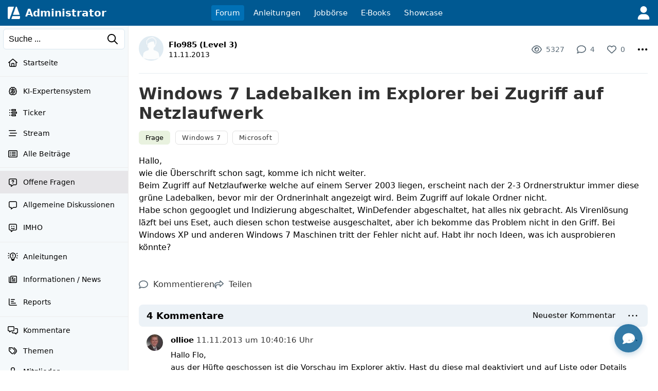

--- FILE ---
content_type: text/html; charset=UTF-8
request_url: https://administrator.de/forum/windows-7-ladebalken-im-explorer-bei-zugriff-auf-netzlaufwerk-221641.html
body_size: 40528
content:
<!DOCTYPE html>
<html lang="de">
<head>
<meta charset="utf-8">
<title>Windows 7 Ladebalken im Explorer bei Zugriff auf Netzlaufwerk - Administrator</title>
<link rel="canonical" href="https://administrator.de/forum/windows-7-ladebalken-im-explorer-bei-zugriff-auf-netzlaufwerk-221641.html" />
<!-- premium_sticky_anchor  -->
<script async src="https://securepubads.g.doubleclick.net/tag/js/gpt.js" crossorigin="anonymous"></script> <script>   window.googletag = window.googletag || { cmd: [] }; var anchorSlot; googletag.cmd.push(function () { anchorSlot = googletag.defineOutOfPageSlot('/21849154601,4938764/Ad.Plus-Anchor', googletag.enums.OutOfPageFormat.BOTTOM_ANCHOR); anchorSlot.addService(googletag.pubads()); googletag.pubads().enableSingleRequest(); googletag.enableServices(); googletag.display(anchorSlot);  }); setInterval(function(){googletag.pubads().refresh([anchorSlot]);}, 30000);  </script><link rel="alternate" type="application/rss+xml" title="Aktuelle Beiträge" href="https://administrator.de/xml/german/artikel.xml" />
<link rel="icon" sizes="16x16" href="/images/icons/administrator/app_32x32.png" /><link rel="icon" sizes="48x48" href="/images/icons/administrator/app_96x96.png" /><link rel="icon" sizes="96x96" href="/images/icons/administrator/app_180x180.png" /><link rel="icon" sizes="180x180" href="/images/icons/administrator/app_256x256.png" /><link rel="apple-touch-icon" sizes="180x180" href="/images/icons/administrator/app_256x256.png" /><link rel="apple-touch-startup-image" href="/images/icons/administrator/app_256x256.png" /><link rel="apple-touch-icon" href="/images/icons/administrator/app_256x256.png" /><link rel="apple-touch-icon" sizes="76x76" href="/images/icons/administrator/app_180x180.png" /><link rel="apple-touch-icon" sizes="152x152" href="/images/icons/administrator/app_180x180.png" /><link rel="apple-touch-icon" sizes="58x58" href="/images/icons/administrator/app_96x96.png" />
<link rel="apple-touch-icon" sizes="256x256" href="/images/icons/administrator/app_256x256.png" />
<meta name="apple-mobile-web-app-title" content="Administrator" />
<meta name="description" content="Hallo, wie die &Uuml;berschrift schon sagt, komme ich nicht weiter.  Beim Zugriff auf Netzlaufwerke welche auf einem Server 2003 liegen, erscheint nach ..." />
<meta name="keywords" content="windows,7,ladebalken,explorer,zugriff,netzlaufwerk" />
<meta name="seobility" content="f112dd496f93eca94aff73d6db2be1b3" />
<meta name="robots" content="index, follow" />
<meta name="site-status" content="production" />
<meta name="language" content="de" />
<meta name="db_language" content="all" />
<meta name="framework" content="20240815-02" />
<meta name="release" content="7.1" />
<meta name="version" content="20260116-06" />
<meta name="google-site-verification" content="eB7FlYF89Pe95m4iuzs4oBHrfKxK8vcnBIbWF47DEs4" /><meta name="application-name" content="Administrator"/>
<meta name="msapplication-TileColor" content="#005A94"/>
<meta name="msapplication-TileImage" content="/images/logo/adm_logo_vector_64x64.png"/>
<meta name="msapplication-task" content="name=Aktuell;action-uri=/latest/;icon-uri=/images/icons/administrator/app_256x256.png" />
<meta name="msapplication-task" content="name=Wissen;action-uri=/discover/;icon-uri=/images/icons/administrator/app_256x256.png" />
<meta name="msapplication-task" content="name=Tags;action-uri=/topics/;icon-uri=/images/icons/administrator/app_256x256.png" />
<meta name="msapplication-task" content="name=Jobs;action-uri=/jobs/;icon-uri=/images/icons/administrator/app_256x256.png" />
<meta name="viewport" content="width=device-width, initial-scale=1.0, maximum-scale=2.0" />
<meta property="og:title" content="Windows 7 Ladebalken im Explorer bei Zugriff auf Netzlaufwerk" />
<meta property="og:type" content="article" />
<meta property="og:url" content="https://administrator.de/forum/windows-7-ladebalken-im-explorer-bei-zugriff-auf-netzlaufwerk-221641.html" />
<meta property="og:image" content="https://administrator.de/images/t/2022/11/26/Windows7-640-1053790102.webp" />
<meta property="og:site_name" content="Administrator" />
<meta property="og:description" content="Hallo, wie die &Uuml;berschrift schon sagt, komme ich nicht weiter.  Beim Zugriff auf Netzlaufwerke welche auf einem Server 2003 liegen, erscheint nach ..." />
<meta property="og:locale" content="de_DE" />
<style>:root { --max-container-width: 1280px; }:root { --max-container-width: 1280px; }:root{--main-bg-color:#fff;--main-top-menu-color:#005992;--main-side-counter-color:#e5ecf3;--main-link-color:black;--main-link-color-hover:#105cb6;--main-line-color:#e6ecf0;--main-footer-bg-color:#f5f9fb;--main-footer-line-color:#d9e6ef;--main-element-bg-hover:#fafcfd;--main-element-title-color:black;--main-element-preview-color:#333;--main-element-username-color:#657786;--main-element-line-color:#ededed;--search-line-color:#cfe0ea;--search-bg-color:#f5f9fb;--search-text-color:#333;--search-placeholder-color:#888;--profile-tab-color-hover:#d9e6ef;--profile-tab-color-selected:#ecf2f7;--content-add-button-bg:#38a13a;--content-add-button-bg-hover:black;--content-add-button-text:white;--content-add-button-text-hover:white;--teaser-bg-color:#f5f9fb;--teaser-bg-special-color:#3a7fab;--teaser-bg-mag-color:white;--tag-color-default:#328dc9;--tag-color-solution:#339767;--tag-color-closed:#005992;--tag-color-showcase:#f2a23c;--tag-color-language:grey;--tag-color-draft:#e7d0a5;--tag-color-art:#e9f2df;--nav-button-bg-color:#328dc9;--nav-button-text-color:white;--nav-button-bg-color-hover:black;--nav-button-text-color-hover:white;--teaser-element-radius:8px;--tag-element-radius:6px;--nav-element-radius:6px;--search-element-radius:6px;--form-button-radius:8px;--form-field-radius:6px;--form-group-radius:8px;--button-radius:18px;--add-element-radius:18px;--counter-radius:18px;--msg-element-radius:8px;--img-element-radius:4px;--tab-element-radius:8px;--code-element-radius:8px;--menu-element-radius:8px;--icon-element-radius:8px;--form-button-main-bg-color:#328dc9;--form-button-main-bg-color-text:white;--form-button-main-bg-color-hover:black;--form-button-main-bg-color-text-hover:white;--form-default-line-color:#0000003a;--form-placeholder-color:#888;--form-label-text-color:#666;--help-element-radius:18px;--help-element-bg-color:#ecf2f7;--icons-hover-color:#ecf2f7;--icons-bg-color:white;--icons-color:black;--tabs-bg:#ecf2f7;--tabs-active:#364349;--tabs-text-color:grey;--tag-bg:#fff;--tag-bg-hover:#005992;--tag-bg-text:#fff;--tag-border-line:#c4c4c480;--tag-border-hover-line:#ecf2f7;--tag-selected-bg:#005992;--tag-selected-border-line:#005992;--tag-selected-text-color:#fff;--tag-text-color:#333;--tag-text-font-size:13px;--structur-bg:#f5f9fb;--structur-nav-border:#ecf2f7;--structur-line:#e6ecf0;--box-bg-light-gray:#ededed;--box-bg-very-light-blue:#f0f6fa;--box-bg-light-blue:#e8f2f8;--box-bg-very-warm-beige:#faf7f0;--box-bg-warm-beige:#f5f3ed;--box-bg-light-peach:#fff4e6;--box-bg-warm-cream:#fed;--box-bg-beige-cream:#f5f0e8;--box-bg-soft-warm-white:#faf5f0;--box-bg-light-apricot:#ffe4cc;--box-bg-vanilla-white:#fff2e6;--box-bg-champagner:#f8f3ed;--box-bg-light-champagner:#f8f8f3;--box-bg-light-blue-gray:#e2e8f0;--box-bg-subtle-blue-gray:#edf2f7;--box-bg-very-light-blue-gray:#f0f4f8;--box-bg-very-light-mint-gray:#f7f9f7;--box-bg-light-sage-gray:#f0f4f0;--box-bg-very-delicate-mint-green:#e8f5e8;--box-bg-Very-light-ice-blue:#f2f6fa;--box-bg-light-sky-blue:#e8f1f8;--box-bg-delicate-blue:#f0f7ff}

.default-content-wrapper .markdown-link.button{display:inline-block;transition:none;background-color:var(--form-button-main-bg-color,#328dc9);color:var(--nav-button-text-color-hover,white);font-size:16px;font-weight:normal;padding:8px 22px;border-radius:var(--form-button-radius);cursor:pointer;outline:0;line-height:17px;border:2px solid transparent;white-space:nowrap;text-decoration:none;box-sizing:border-box}.default-content-wrapper .markdown-link.button:hover,.default-content-wrapper .markdown-link.button:focus{color:var(--nav-button-text-color-hover,white);text-decoration:none;opacity:.9}.default-content-wrapper{line-height:24px;overflow-wrap:anywhere;contain:layout style;will-change:auto;transform:translateZ(0)}.default-content-wrapper p{margin-bottom:10px;margin-top:10px;word-wrap:break-word}.default-content-wrapper ul{list-style-type:disc !important;margin-left:20px !important}.default-content-wrapper ol{list-style-type:decimal !important;margin-left:20px !important}.default-content-wrapper li{display:list-item !important;overflow:visible !important;margin-bottom:0 !important;min-height:0 !important;border:0 !important}.default-content-wrapper li.task-list-item{list-style-type:none !important}.default-content-wrapper li.task-list-item input[type="checkbox"]{margin:0 .35em .25em -1.2em !important;vertical-align:middle}.default-content-wrapper h1,.default-content-wrapper h2,.default-content-wrapper h3,.default-content-wrapper h4,.default-content-wrapper h5,.default-content-wrapper h6,.header-title-1,.header-title-2,.header-title-3,.header-title-4,.header-title-5,.header-title-6{display:block;scroll-margin-top:65px}.default-content-wrapper h1,.header-title-1{font-size:32px;font-weight:bold;line-height:38px}.default-content-wrapper h2,.header-title-2{font-size:26px;font-weight:bold;line-height:32px}.default-content-wrapper h3,.header-title-3{font-size:22px;font-weight:bold;line-height:28px}.default-content-wrapper h4,.header-title-4{font-size:18px;font-weight:bold;line-height:22px}.default-content-wrapper h5,.header-title-5{font-size:16px;font-weight:bold;margin-bottom:5px;margin-top:5px;line-height:20px}.default-content-wrapper h6,.header-title-6{font-size:14px;font-weight:bold;margin-bottom:5px;margin-top:5px;line-height:18px}.header-title-7{font-size:12px;font-weight:bold;margin-bottom:5px;margin-top:5px;line-height:16px}.default-content-wrapper div.toc-list{background-color:#ffe4c1;padding:20px;font-size:14px;overflow:hidden;border-radius:var(--teaser-element-radius)}.default-content-wrapper .toc-level-1{margin-left:0}.default-content-wrapper .toc-level-2{margin-left:1em}.default-content-wrapper .toc-level-3{margin-left:2em}.default-content-wrapper .toc-level-4{margin-left:3em}.default-content-wrapper .toc-level-5{margin-left:4em}.default-content-wrapper .toc-level-6{margin-left:5em}.default-content-wrapper div.toc-item{line-height:26px}.default-content-wrapper div.toc-item a{text-decoration:none;color:#333}.default-content-wrapper div.toc-head a{font-weight:bold;text-decoration:none !important}.default-content-wrapper div.toc-item a:hover{opacity:.6}.default-content-wrapper div.toc-list-title{margin-bottom:10px;font-weight:bold;font-size:18px}.default-content-wrapper a{font-weight:normal;color:#105cb6}.default-content-wrapper strong a,.default-content-wrapper b a{font-weight:inherit}.default-content-wrapper a:hover{font-weight:inherit;text-decoration:underline;color:#93afcb}.default-content-wrapper .glossar{font-weight:normal;text-decoration:none;color:#105cb6;border-bottom:1px dotted #93afcb}.default-content-wrapper .glossar:hover{font-weight:normal;text-decoration:none;border-bottom:1px solid #93afcb;color:#105cb6}.default-content-wrapper dl{font-size:14px;line-height:1.5;margin:12px 0;padding:10px 12px}.default-content-wrapper dt{font-weight:700;text-decoration:none;margin:6px 0 2px 0}.default-content-wrapper dd{margin:0 0 8px 0;padding-left:14px;color:#333}.default-content-wrapper .line{border:0;border-top:1px solid #666;height:0;width:100%;display:block;background-color:transparent}.default-content-wrapper table{border-spacing:1px;background:#e5ecf3;font-family:inherit;font-size:inherit;width:100%;border-collapse:separate;overflow:hidden;word-wrap:break-word;border-radius:var(--teaser-element-radius)}.default-content-wrapper table th{padding:4px 8px;font-weight:bold;background:#ecf2f7;word-break:break-all}.default-content-wrapper table td{padding:4px 8px;background:white;vertical-align:top;word-break:break-all}blockquote.blockquote,.blockquote{background:#ffffe0;margin-top:5px;margin-bottom:5px;overflow:hidden;padding:5px 5px 5px 10px;border-left:3px solid #93afcb}blockquote.blockquote blockquote.blockquote,.blockquote .blockquote{margin-top:0;margin-bottom:0}blockquote.blockquote>*:last-child,.blockquote>*:last-child{margin-bottom:0}.default-content-wrapper .codeblock-wrapper{border-radius:var(--code-element-radius);margin-top:5px;margin-bottom:5px;background:#1e1e1e;color:#dcdcdc;position:relative;display:grid}.default-content-wrapper .codeblock-scoller-wrapper{overflow:auto;max-height:1200px;position:relative}.default-content-wrapper .codeblock-code-wrapper{position:relative;display:block;padding:15px}.default-content-wrapper .codeblock-code-pos{position:relative}.default-content-wrapper .codeblock-code-lines{cursor:text;outline:0;display:table;box-sizing:content-box;border-collapse:collapse;line-height:19px}.default-content-wrapper .codeblock-code{display:grid;grid-template-columns:auto 1fr;column-gap:1em;word-wrap:normal;color:inherit;font-variant-ligatures:contextual;font-size:14px;cursor:text;direction:ltr;line-height:20px}.default-content-wrapper .code-numbers{text-align:right;-webkit-user-select:none;-moz-user-select:none;-ms-user-select:none;user-select:none;color:#999;cursor:default;box-sizing:content-box;white-space:nowrap;font-size:13px;font-family:"Consolas",monospace,mono,"Courier New",Courier,serif;border-right:1px solid #99999944}.default-content-wrapper .code-number{margin-right:10px;min-width:32px}.default-content-wrapper .codeblock-code-linenumber-wrapper{-webkit-user-select:none;-moz-user-select:none;-ms-user-select:none;user-select:none;display:table-cell;padding-right:10px;border-right:1px solid #ddd}.default-content-wrapper .codeblock-code-linenumber{box-sizing:content-box;cursor:default;text-align:right;color:#999;white-space:nowrap;-webkit-user-select:none;-moz-user-select:none;-ms-user-select:none;user-select:none;font-size:13px;font-family:"Consolas",monospace,mono,"Courier New",Courier,serif}.default-content-wrapper .codeblock-code-linenumber::before{content:attr(data-line-number)}.default-content-wrapper .codeblock-code-line-wrapper{display:table-cell;word-wrap:normal;line-height:inherit;color:inherit;position:relative;overflow:auto;font-variant-ligatures:contextual;font-size:14px;width:100%;cursor:text;direction:ltr;margin:0}.default-content-wrapper .codeblock-code-line-wrapper-with-numbers{-webkit-user-select:text;-moz-user-select:text;-ms-user-select:text;user-select:text;padding:0 10px;white-space:pre}.default-content-wrapper .codeblock-code-plain{-webkit-user-select:text;-moz-user-select:text;-ms-user-select:text;user-select:text;word-wrap:break-word;white-space:pre-wrap}.default-content-wrapper .codeblock-wrapper .comment,.dp-highlighter .comments{color:#008200;background-color:inherit;display:inline}.default-content-wrapper .codeblock-wrapper .string{color:blue;display:inline;background-color:inherit}.default-content-wrapper .codeblock-wrapper .var{color:red;background-color:inherit;display:inline}.default-content-wrapper .codeblock-wrapper .keyword{color:#069;font-weight:bold;background-color:inherit;display:inline}.default-content-wrapper .codeblock-wrapper .preprocessor{color:gray;background-color:inherit}.back-to-top-icon{width:12px;height:12px;filter:invert(72%) sepia(15%) saturate(185%) hue-rotate(161deg) brightness(89%) contrast(82%)}.back-to-top{font-family:admicons,serif;float:right;font-size:12px}.back-to-top a{text-decoration:none}.back-to-top a:hover{background-color:#ecf2f7;text-decoration:none;-webkit-border-radius:3px;-moz-border-radius:3px;border-radius:3px}.default-content-wrapper .image-wrapper{text-align:center}.default-content-wrapper .image-wrapper-auto{margin-top:20px}.default-content-wrapper .image-link{margin-bottom:20px;display:block}.default-content-wrapper .image-default-width{display:block;height:auto;margin:auto;max-width:100%;border-radius:var(--teaser-element-radius);border:1px solid #efefef;box-sizing:border-box}@media(min-width:1920px){.default-content-wrapper .image-default-width{max-width:60%}}.default-content-wrapper .image-default-link{display:block}.default-content-wrapper .image-align-center{text-align:center}.default-content-wrapper .image-align-left{float:left;padding-right:10px;padding-bottom:10px}.default-content-wrapper .image-align-right{float:right;padding-left:10px;padding-bottom:10px}.default-content-wrapper .youtube-container{position:relative;padding-bottom:56.25%;height:0;overflow:hidden;max-width:100%;box-sizing:border-box;display:block}.default-content-wrapper .youtube-default-width{position:absolute;top:0;left:0;width:100%;height:100%;border-radius:var(--teaser-element-radius);box-sizing:border-box;border:0}.default-content-wrapper .youtube-default-text{font-size:.8em}.default-content-wrapper .smileys-icons{width:18px;height:auto;vertical-align:-3px}.default-content-wrapper .smileys-icon-ghost{width:16px;height:auto;vertical-align:-4px}.default-content-wrapper .smileys-icon-robot{width:22px;height:auto;vertical-align:-2px}.default-content-wrapper .anchor-parser{padding-top:66px;margin-top:-66px;display:table-caption}.default-content-wrapper .codeblock-teletype{background-color:#e8f1f8;border-radius:var(--teaser-element-radius);font-family:monospace,"Courier New",Courier;font-variant-ligatures:contextual;font-size:14px;padding:.2em .4em;display:inline}.default-content-wrapper .copy-button,.default-content-wrapper .copied-message{position:absolute;top:10px;right:10px;padding:5px;border-radius:4px;cursor:pointer;font-size:13px;line-height:15px;z-index:999999}.default-content-wrapper .code-copy-icon,.code-copy-ok-icon{width:17px}.default-content-wrapper .copy-button,.copied-message{display:none;opacity:.6}.default-content-wrapper .copied-message.hide{display:none}.default-content-wrapper .codeblock-code-wrapper:hover .copy-button{display:block}.default-content-wrapper .article-center{text-align:center}.default-content-wrapper .image-description{font-size:.875rem;color:#6b7280;margin-top:.5rem;font-style:italic}.default-content-wrapper .ai-content{border:1px solid rgba(2,135,188,.39);padding:10px 15px 15px 15px;background-color:#eff9ff;border-radius:var(--code-element-radius)}.default-content-wrapper .ai-content-label{font-size:12px;margin-bottom:10px;align-items:center;display:flex;justify-content:space-between}.default-content-wrapper .ai-prompt-toggle{font-size:.875rem;padding:.25rem .75rem;background-color:transparent;border:1px solid rgba(2,135,188,.39);border-radius:var(--code-element-radius);color:black;cursor:pointer;transition:all .2s ease}.default-content-wrapper .ai-prompt-toggle:hover{background-color:rgba(2,135,188,.39)}.default-content-wrapper .ai-prompt-toggle.active{background-color:rgba(2,135,188,.39)}.default-content-wrapper .ai-request{font-size:.875rem;padding:.75rem;margin-bottom:1rem;background-color:rgba(2,135,188,.39);border:1px solid rgba(2,135,188,.39);border-radius:var(--code-element-radius);color:black}.youtube-lite-container{position:relative;width:100%;height:0;padding-bottom:56.25%;overflow:hidden;cursor:pointer;background-color:#000;border-radius:var(--teaser-element-radius)}.youtube-lite-container iframe{position:absolute;top:0;left:0;width:100%;height:100%;border:0}.youtube-lite-preview{position:absolute;top:0;left:0;width:100%;height:100%;background-size:cover;background-position:center;background-repeat:no-repeat;display:flex;align-items:center;justify-content:center}.youtube-lite-preview img{width:100%;height:100%;object-fit:cover;object-position:center}.youtube-lite-play-button{position:absolute;top:50%;left:50%;transform:translate(-50%,-50%);border-radius:12px;width:68px;height:48px;display:flex;align-items:center;justify-content:center;transition:all .3s ease;z-index:1;cursor:pointer}.youtube-lite-play-button:hover{background:red;transform:translate(-50%,-50%) scale(1.1)}.youtube-lite-container.loading{background-color:#333}.youtube-lite-container.loading::after{content:"Loading...";position:absolute;top:50%;left:50%;transform:translate(-50%,-50%);color:white;font-size:16px;z-index:2}@media(max-width:768px){.youtube-lite-container{max-width:100%;margin:.8rem 0}.youtube-lite-play-button{width:56px;height:40px}}.youtube-lite-container.loading .youtube-lite-preview::after{content:"";position:absolute;top:0;left:0;width:100%;height:100%;background:rgba(0,0,0,.7);display:flex;align-items:center;justify-content:center}.youtube-lite-container.loading .youtube-lite-preview::before{content:"Lädt...";position:absolute;top:50%;left:50%;transform:translate(-50%,-50%);color:white;font-size:1.1rem;z-index:1}.youtube-lite-container iframe{position:absolute;top:0;left:0;width:100%;height:100%;border:0;border-radius:8px 8px 0 0}.youtube-lite-text{font-size:12px}.youtube-lite-thumbnail{transition:opacity .3s ease}.youtube-lite-container.loading .youtube-lite-thumbnail{opacity:.7}.youtube-lite-thumbnail[src*="default-video-thumbnail"]{object-fit:cover;background-color:#f0f0f0}.image-viewer-overlay{position:fixed;top:50px;left:0;width:100%;height:calc(100vh - 50px);background-color:rgba(0,0,0,.9);z-index:10000;opacity:0;visibility:hidden;transition:opacity .3s ease,visibility .3s ease;display:flex;align-items:center;justify-content:center;padding:20px;box-sizing:border-box}.image-viewer-overlay.active{opacity:1;visibility:visible}.image-viewer-container{position:relative;width:100%;height:100%;display:flex;align-items:center;justify-content:center}.image-viewer-image{max-width:100%;max-height:100%;width:auto;height:auto;object-fit:contain;border-radius:8px;box-shadow:0 20px 40px rgba(0,0,0,.5);animation:imageZoomIn .3s ease}.image-viewer-close{position:absolute;top:0;right:0;background:rgba(0,0,0,.7);border:0;border-radius:50%;width:40px;height:40px;cursor:pointer;z-index:10000;display:flex;align-items:center;justify-content:center;transition:background-color .2s ease,transform .2s ease}.image-viewer-close:hover{background:rgba(0,0,0,.9);transform:scale(1.1)}.image-viewer-close svg{width:16px;height:16px;fill:#fff}body.image-viewer-open{overflow:hidden}.image-wrapper img{cursor:pointer;transition:opacity .2s ease}.image-wrapper img:hover{opacity:.9}@keyframes imageZoomIn{from{opacity:0;transform:scale(0.8)}to{opacity:1;transform:scale(1)}}@media(max-width:768px){.image-viewer-overlay{padding:10px}.image-viewer-close{top:5px;right:5px;width:35px;height:35px}.image-viewer-close svg{width:14px;height:14px}}@media(max-height:480px){.image-viewer-overlay{top:0;height:100vh}}.default-content-wrapper .parser-table-wrapper{display:block;width:0;min-width:100%;max-width:100%;overflow-x:auto;-webkit-overflow-scrolling:touch;padding:2px 2px 12px 2px;box-sizing:border-box}.default-content-wrapper .parser-table{width:max-content;min-width:100%;table-layout:auto;border-collapse:separate;border-spacing:0;font-size:inherit;box-shadow:0 2px 4px rgba(0,0,0,.1);border-radius:8px;border:1px solid #dee2e6}.default-content-wrapper .parser-table thead{background-color:#f8f9fa;border-bottom:1px solid #dee2e6}.default-content-wrapper .parser-table th,.default-content-wrapper .parser-table td{padding:10px 13px;text-align:left;border-bottom:1px solid #dee2e6;border-right:1px solid #dee2e6;vertical-align:top;white-space:nowrap}.default-content-wrapper .parser-table th:last-child,.default-content-wrapper .parser-table td:last-child{border-right:0}.default-content-wrapper .parser-table tbody tr:last-child td{border-bottom:0}.default-content-wrapper .parser-table th{font-weight:600;color:#495057;background-color:#e9ecef}.default-content-wrapper .parser-table tr:first-child th:first-child{border-top-left-radius:7px}.default-content-wrapper .parser-table tr:first-child th:last-child{border-top-right-radius:7px}.default-content-wrapper .parser-table tr:last-child td:first-child{border-bottom-left-radius:7px}.default-content-wrapper .parser-table tr:last-child td:last-child{border-bottom-right-radius:7px}.default-content-wrapper .parser-table tbody tr:nth-child(even){background-color:#f8f9fa}.default-content-wrapper .parser-table tbody tr:hover{background-color:#e9ecef}.default-content-wrapper .parser-table td[style*="text-align: center"]{text-align:center}.default-content-wrapper .parser-table td[style*="text-align: right"]{text-align:right}.default-content-wrapper .parser-table td[style*="text-align: left"]{text-align:left}@media(max-width:768px){.default-content-wrapper .parser-table{font-size:.8rem}.default-content-wrapper .parser-table th,.default-content-wrapper .parser-table td{padding:8px 10px}}
.hljs{display:block;overflow-x:auto}.hljs-keyword,.hljs-literal,.hljs-symbol,.hljs-name{color:#569cd6}.hljs-link{color:#569cd6;text-decoration:underline}.hljs-built_in,.hljs-type{color:#4ec9b0}.hljs-number,.hljs-class{color:#b8d7a3}.hljs-string,.hljs-meta-string{color:#d69d85}.hljs-regexp,.hljs-template-tag{color:#9a5334}.hljs-subst,.hljs-function,.hljs-title,.hljs-params,.hljs-formula{color:#dcdcdc}.hljs-comment,.hljs-quote{color:#57a64a;font-style:italic}.hljs-doctag{color:#608b4e}.hljs-meta,.hljs-meta-keyword,.hljs-tag{color:#9b9b9b}.hljs-variable,.hljs-template-variable{color:#bd63c5}.hljs-attr,.hljs-attribute,.hljs-builtin-name{color:#9cdcfe}.hljs-section{color:gold}.hljs-emphasis{font-style:italic}.hljs-strong{font-weight:bold}.hljs-bullet,.hljs-selector-tag,.hljs-selector-id,.hljs-selector-class,.hljs-selector-attr,.hljs-selector-pseudo{color:#d7ba7d}.hljs-addition{background-color:#144212;display:inline-block;width:100%}.hljs-deletion{background-color:#600;display:inline-block;width:100%}
.subheader-tabs{box-sizing:border-box;border-bottom:1px solid var(--main-element-line-color);margin-top:4px}.subheader-tabs .sort-down-icon{width:10px;height:16px}.subheader-tabs-noborder{border:0}.subheader-inline{border-bottom:1px solid #ecf2f7;background:white}.subheader-tabs ul{box-sizing:border-box}.subheader-tabs li{display:table-cell}.subheader-more-icon{line-height:2px !important;vertical-align:-6px !important}.subheader-tabs-link,.subheader-link{display:inline-block;padding:10px 14px;text-decoration:none;text-align:center;font-size:14px;box-sizing:border-box;white-space:nowrap;transition:all .3s ease;color:#333}.subheader-tabs-link:hover,.subheader-link:hover{text-decoration:none}.subheader-tab-selected{border-bottom:3px solid #005992;border-top:3px solid transparent}.subheader-link{padding:15px 10px 15px 10px;line-height:13px}.subheader-link-first{padding-left:0 !important}.subheader-link-last{padding-right:0 !important}.subheader-tab-no-selected{padding-top:3px;padding-bottom:3px}.subheader-tab-separator{color:#b2cdde;vertical-align:middle;width:16px}.subheader-tab-separator-line{background-color:#b2cdde;width:1px;display:block;height:14px;margin:auto}.subheader-tab-pulldown{position:relative}.subheader-tab-pulldown-link{color:#66757f;text-align:left !important}.subheader-tab-mobile{display:none !important}@media screen and (max-width:420px){.subheader-link{padding:10px 14px 10px 14px}}@media screen and (max-width:760px){.subheader-tab-desktop{display:none !important}.subheader-tab-mobile{display:table-cell !important}.subheader-tabs-link{padding:16px 18px 16px 5px}.subheader-tab-separator-line{margin-right:16px}}#subtab-menu-1,#subtab-menu-2,#subtab-menu-3,#subtab-menu-4,#subtab-menu-5,#subtab-menu-6,#subtab-menu-7,#subtab-menu-8,#subtab-menu-9,#subtab-menu-10,#subtab-menu-11,#subtab-menu-12{display:none}@media screen and (max-width:1270px){#subtab-menu-12{display:block}#subtab-desk-12{display:none}}@media screen and (max-width:1140px){#subtab-menu-11{display:block}#subtab-desk-11{display:none}}@media screen and (max-width:1010px){#subtab-menu-10{display:block}#subtab-desk-10{display:none}}@media screen and (max-width:920px){#subtab-menu-9{display:block}#subtab-desk-9{display:none}}@media screen and (max-width:800px){#subtab-menu-8{display:block}#subtab-desk-8{display:none}}@media screen and (max-width:730px){#subtab-menu-7{display:block}#subtab-desk-7{display:none}}@media screen and (max-width:630px){#subtab-menu-6{display:block}#subtab-desk-6{display:none}}@media screen and (max-width:540px){#subtab-menu-5{display:block}#subtab-desk-5{display:none}}@media screen and (max-width:440px){#subtab-menu-4{display:block}#subtab-desk-4{display:none}}@media screen and (max-width:340px){#subtab-menu-3{display:block}#subtab-desk-3{display:none}}@media screen and (max-width:240px){#subtab-menu-2{display:block}#subtab-desk-2{display:none}}
.submenu,.submenu-static{position:relative;box-sizing:border-box}.submenu li,.submenu-static li{display:inline-block;position:relative;white-space:nowrap;text-align:left;vertical-align:middle;color:black;padding:0}.submenu-default-bottom,.submenu-db{margin-bottom:20px}.submenu-padding-bottom-30,.submenu-pb-30{padding-bottom:20px}.submenu-mr li{margin-right:20px}.submenu-ml li{margin-left:20px}.submenu-mt li{margin-top:20px}.submenu-mb li{margin-bottom:20px}.submenu a,.submenu-static a{display:inline-block;color:black}.submenu a:hover,.submenu-static a:hover{text-decoration:none;color:#ff8b00}.submenu-point-right{float:right;margin-right:0 !important;margin-left:20px !important}.submenu-subpoints{position:absolute;display:none;height:auto;min-width:80px;background-color:#fff;margin-top:8px;padding-top:4px;padding-bottom:4px;border-radius:4px;z-index:1004;box-shadow:0 1px 4px rgba(0,0,0,.25);background-clip:padding-box;white-space:nowrap}.submenu-subpoints-right{right:1px}.submenu-subpoints-left{left:-5px}.submenu-subpoints>li{padding:0 !important;display:block;width:100%;margin:0}.submenu-subpoints>li a,.submenu-subpoints>li menu{padding:8px 16px !important;display:block;font-size:14px !important;text-align:left;border-radius:0 !important}.submenu-subpoints>li a:hover,.submenu-subpoints>li menu:hover{text-decoration:none;border-radius:0 !important}.submenu-subpoints>li a:hover svg,.submenu-subpoints>li menu:hover svg{filter:invert(1)}.submenu-subpoints-text{color:black !important}.submenu-subpoints-div{padding:8px 16px}.submenu-subpoints-deactive{padding:8px 16px;box-sizing:border-box;color:#bcbcbc !important;display:inline-block}.submenu-subpoints li hr{font-size:0 !important;padding:0 !important;margin:4px 0 !important}.submenu-subpoints li .set{background-color:#ffebd2;color:#000}.submenu-subpoints li a:hover,.submenu-subpoints li menu:hover{background-color:#003a5f;color:#fff;border-radius:0}.submenu-padding{padding:20px 20px 0 20px}.submenu-icon-grid{display:grid;grid-template-columns:18px 1fr;grid-gap:10px;align-items:center;justify-items:start}.submenu-icon-grid .submenu-icons{width:18px}.sub-button-grid{display:grid;grid-template-columns:18px auto;align-items:center;grid-gap:10px}@media screen and (max-width:640px){.submenu{margin-bottom:0 !important}.submenu li{display:block;padding-bottom:15px}.submenu-point-right{float:none;margin-left:0 !important;margin-right:20px !important}}@media screen and (max-width:480px){.submenu li{display:block}}
form{font-size:15px}@media screen and (max-width:768px){form{font-size:16px}}.form-post,.form-get,.fd{margin-bottom:20px;font-size:14px}.form-default-input,.fd-i{padding:6px 10px;-webkit-appearance:none;color:#333;width:100%;display:inline-block;box-sizing:border-box;border:1px solid #d9e6ef;border-radius:var(--form-field-radius);position:relative;resize:vertical;font-size:inherit;font-family:inherit}.form-default-input:hover,.form-default-select:hover,.fd-i:hover,.fd-s:hover{border:1px solid #333}.form-default-input:focus,.form-default-select:focus,.fd-i:focus,.fd-s:focus{border:1px solid red;color:#333}.form-default-input-nofocus:focus,.form-default-select-nofocus:focus,.fd-i-nofocus:focus,.fd-s-nofocus:focus{border:1px solid #d9e6ef;color:#333}.form-default-select,.fd-s,.form-default-multselect,.fd-ms{padding:0 8px;-webkit-appearance:none;-moz-appearance:none;appearance:none;color:#333;width:100%;display:inline-block;box-sizing:border-box;border:1px solid #d9e6ef;border-radius:var(--form-field-radius);text-transform:none;background-color:white;font-size:inherit}.form-default-select,.fd-s{height:31px}.form-default-label,.fd-l{font-size:11px;font-weight:bold;color:gray;text-transform:uppercase;padding-bottom:4px;margin-left:1px;display:block;-webkit-appearance:none}.form-default-margin-top,.fd-mt{margin-top:20px}.form-default-margin-right,.fd-mr{margin-right:20px}.form-default-margin-left,.fd-ml{margin-left:20px}.form-default-margin-bottom,.fd-mb{margin-bottom:20px}.form-default-padding-top,.fd-pt{padding-top:20px}.form-default-padding-bottom,.fd-pb{padding-bottom:20px}.form-default-padding-left,.fd-pl{padding-left:20px}.form-default-padding-right,.fd-pr{padding-right:20px}.form-default-button,.fd-b{background-color:var(--form-button-main-bg-color,#328dc9);border:0 none;padding:8px 16px;color:var(--form-button-main-bg-color-text,white);font-size:13px;font-weight:bold;border-radius:var(--form-button-radius);white-space:nowrap}@media screen and (max-width:800px){.form-default-button,.fd-b{margin-bottom:10px}}.form-default-button:disabled,.fd-b:disabled{background-color:#d9e6ef;color:white}.form-default-button:disabled:hover,.fd-b:disabled:hover{background-color:#d9e6ef;color:white}.form-default-button:hover,.fd-b:hover{background-color:var(--form-button-main-bg-color-hover,black);color:var(--form-button-main-bg-color-text-hover,white)}.form-default-button:focus,.fd-b:focus{background-color:#f2b76d}.form-default-button-margin-right,.fd-b-mr{margin-right:10px}.form-default-button-margin-left,.fd-b-ml{margin-left:10px}.form-default-button-margin-top,.fd-b-mt{margin-top:10px}.form-default-button-margin-bottom,.fd-b-mb{margin-bottom:10px}.form-default-checkbox-container,.fd-cc{padding-bottom:8px}.form-default-checkbox,.fd-c{vertical-align:middle;margin-right:8px}.form-default-checkbox-label,.fd-c-l{display:block;vertical-align:middle}.form-default-checkbox-margin-bottom,.fd-c-mb{margin-bottom:20px}.form-default-checkbox-margin-top,.fd-c-mt{margin-top:5px}.form-default-radio-container,.fd-rc{padding-bottom:5px}.form-default-radio,.fd-r{vertical-align:middle;margin-right:8px}.form-default-radio-label,.fd-r-l{vertical-align:middle}.form-default-section-title,.fd-se-t{background-color:#f5f9fb;padding:10px 15px;font-size:18px;font-weight:bold;margin-bottom:20px;border-radius:var(--teaser-element-radius);box-shadow:0 1px 3px 0 rgba(0,0,0,.1),0 1px 2px 0 rgba(0,0,0,.06)}.form-default-section-content,.fd-se-c{padding:0 20px}.form-default-section-margin-top,.fd-se-mt{margin-top:20px}.form-default-section-padding-top,.fd-se-pt{padding-top:20px}.form-default-section-margin-bottom,.fd-se-mb{margin-bottom:20px}.form-default-section-padding-bottom,.fd-se-pb{padding-bottom:20px}.form-default-contentbox-title,.fd-cb-t{background-color:#f5f9fb;padding-bottom:20px;font-size:18px;line-height:normal}.form-default-contentbox-content,.fd-cb-c{padding:20px;border-radius:var(--teaser-element-radius);background-color:#f5f9fb;font-size:inherit;box-shadow:0 0 0 1px rgba(0,0,0,.1),0 2px 3px rgba(0,0,0,.2)}.form-default-contentbox-text,.fd-cb-tx{padding:20px;background-color:#f5f9fb;border-radius:var(--teaser-element-radius);box-shadow:0 0 0 1px rgba(0,0,0,.1),0 2px 3px rgba(0,0,0,.2)}.form-default-contentbox-margin-top,.fd-cb-mt{margin-top:20px}.form-default-contentbox-padding-top,.fd-cb-pt{padding-top:20px}.form-default-contentbox-margin-bottom,.fd-cb-mb{margin-bottom:20px}.form-default-contentbox-padding-bottom,.fd-cb-pb{padding-bottom:20px}.form-default-inputbox-content,.fd-ib-c{padding:10px 10px 0 10px;background-color:#f1f6f9;border-bottom:1px solid #e7eff5;border-radius:var(--form-field-radius);font-size:inherit}.form-default-inputbox-padding-top,.fd-ib-pt{padding-top:10px}.form-default-inputbox-padding-bottom,.fd-ib-pb{padding-bottom:10px}.form-default-inputbox-margin-top,.fd-ib-mt{margin-top:10px}.form-default-inputbox-margin-bottom,.fd-ib-mb{margin-bottom:10px}.form-default-description-box,.fd-db{margin-top:20px;margin-bottom:20px}.form-default-description-box,.fd-db p{padding-bottom:20px}.form-default-description-box,.fd-db p:last-child{padding-bottom:0}
.form{min-width:200px;font-size:15px}@media screen and (max-width:768px){form{font-size:16px}}.form-mt{margin-top:26px}.form-mb{margin-bottom:26px}.text-group{margin-top:20px}.form-group:first-child{border-top:0;padding-top:0}.form-group{display:grid;grid-gap:20px;grid-template-columns:1fr;margin-bottom:20px;justify-content:start;position:relative;outline:0;font-size:inherit;padding-top:20px}.form-group p{color:rgba(0,0,0,.6)}.form-grid{display:grid;grid-gap:20px;box-sizing:border-box}.form-grid-align-items-center{align-items:center}.form-grid-align-items-start{align-items:start}.form-grid-align-items-end{align-items:end}.form-grid-align-items-normal{align-items:normal}.form-grid-justify-items-normal{justify-items:normal}.form-grid-justify-items-center{justify-items:center}.form-grid-justify-items-start{justify-items:start}.form-grid-justify-items-end{justify-items:end}.form-grid-1{grid-template-columns:1fr}.form-grid-2{grid-template-columns:1fr 1fr}.form-grid-3{grid-template-columns:1fr 1fr 1fr}.form-grid-4{grid-template-columns:1fr 1fr 1fr 1fr}.form-grid-5{grid-template-columns:1fr 1fr 1fr 1fr 1fr}.form-grid .justify-start{justify-content:start}.form-grid .justify-stretch{justify-content:stretch}@media screen and (max-width:780px){.form-grid-2,.form-grid-3{grid-template-columns:1fr}.form .button-grid{justify-content:stretch}}@media screen and (max-width:800px){.form-grid-4,.form-grid-5{grid-template-columns:1fr}.form{font-size:16px}}.form-titel{font-size:20px;box-sizing:border-box;color:#1a2027;font-weight:700}.form-titel h1{font-size:28px}.form-titel h2{font-size:22px}.form-titel h3{font-size:18px}.form-input-control{position:relative;-webkit-font-smoothing:antialiased;color-scheme:light;display:block;flex-direction:column;min-width:0;padding-top:0;border-top-width:0;border-right-width:0;border-bottom-width:0;border-left-width:0;appearance:auto;box-sizing:border-box}.form-input-control:last-child{margin-bottom:0}.label-text{color:var(--form-label-text-color);box-sizing:inherit;position:absolute;font-weight:400;font-size:12px;letter-spacing:.00938em;white-space:nowrap;overflow-x:hidden;overflow-y:hidden;text-overflow:ellipsis;left:15px;right:18px;top:1px;padding-top:6px;padding-bottom:2px;pointer-events:auto;user-select:none;-webkit-user-select:none;display:inline-block;visibility:visible}.label-text-textarea{background-color:white}.input-title-text{color:var(--form-label-text-color);box-sizing:inherit;font-weight:400;font-size:12px;letter-spacing:.00938em;white-space:nowrap;overflow-x:hidden;overflow-y:hidden;text-overflow:ellipsis;left:15px;pointer-events:auto;user-select:none;-webkit-user-select:none;visibility:visible;margin-top:-5px;display:block;margin-bottom:10px}.helper-text{display:block;color:var(--form-label-text-color);font-weight:400;font-size:.75rem;letter-spacing:.03333em;text-align:left;margin-top:5px}.form-input-field{border-radius:var(--form-field-radius);box-shadow:0 0 0 1px rgba(0,0,0,.23);padding:25px 15px 7px 15px;background-color:white;font:inherit;letter-spacing:inherit;color:currentColor;margin:0;display:block;min-width:0;width:100%;animation-name:auto-fill-cancel;animation-duration:10ms;box-sizing:border-box;resize:vertical;-webkit-appearance:none;appearance:none;position:relative}input[type="date"].form-input-field{line-height:normal !important;-webkit-padding-start:15px;-webkit-padding-end:15px;-webkit-padding-before:25px;-webkit-padding-after:7px}@supports(-webkit-touch-callout:none){input[type="date"].form-input-field{width:100%;height:auto;min-height:50px}}input[type="date"].form-input-field::-webkit-calendar-picker-indicator{position:absolute;right:15px;top:50%;transform:translateY(-50%);margin:0}input[type="date"].form-input-field::-webkit-datetime-edit-text,input[type="date"].form-input-field::-webkit-datetime-edit-month-field,input[type="date"].form-input-field::-webkit-datetime-edit-day-field,input[type="date"].form-input-field::-webkit-datetime-edit-year-field{color:currentColor}.form-input-field:focus-within{border-color:#1976d2;outline:0;box-shadow:0 0 0 2px #1976d2}.form-input-field-label{height:50px}.form-input-field-no-label{height:24px}.form-input-field-textarea{height:auto}.form-input-field::placeholder{color:var(--form-placeholder-color);opacity:1}.form-input-field::-ms-input-placeholder{color:var(--form-placeholder-color)}.form-input-field-empty-label{padding:7px 13px}.form-input-area-field-empty-label{padding:13px}.form-input-fieldset:focus-within{color:black}.form-input-field:focus+.label-text{color:#1976d2}.form-input-button{flex-grow:1}.form-input-button .button-info-grid{display:grid;grid-template-columns:auto auto;align-items:center;justify-content:start;grid-gap:8px}@media screen and (max-width:700px){.form-input-button .button-info-grid{grid-template-columns:1fr}}.form-input-button .button-info-text{font-size:14px;display:inline-block}.form-input-button button,.form-input-button a{transition:none;background-color:var(--form-button-main-bg-color,#328dc9);color:var(--nav-button-text-color-hover,white);font-size:16px;font-weight:normal;padding:8px 22px;border-radius:var(--form-button-radius);cursor:pointer;outline:0;line-height:17px;border:2px solid transparent;white-space:nowrap;text-decoration:none}.form-input-button a{display:block;text-align:center}.form-input-button button:focus,.form-input-button a:focus{border:2px solid black}@keyframes move{0%{background-position:0 0}100%{background-position:20px 20px}}.form-input-button button:disabled{color:#949494 !important;cursor:not-allowed;border:2px solid #b5b5b5 !important;background-image:repeating-linear-gradient(135deg,#b5b5b5,#b5b5b5 10px,#cbcaca 10px,#cbcaca 20px);background-size:28px 28px;animation:move 3s linear infinite}.form-input-button button.primary,.form-input-button a.primary{background-color:var(--form-button-main-bg-color,#328dc9);color:var(--nav-button-text-color-hover,white)}.form-input-button button.ok,.form-input-button a.ok{background-color:#34cf84;color:white}.form-input-button button.danger,.form-input-button a.danger{background-color:#f03a5f;color:white}.form-input-button button.warning,.form-input-button a.warning{background-color:#ffdc7d;color:black}.form-input-button button.info,.form-input-button a.info{background-color:#867f86;color:white}.form-input-button button.white,.form-input-button a.white{background-color:white;color:black;border-color:#c4c4c4}.form-input-button button.admo,.form-input-button a.admo{background-color:#005992;color:white}.form-input-button button.lightblue,.form-input-button a.lightblue{background-color:#7decff;color:black}.form-input-button button.light,.form-input-button a.light{background-color:#f4f4f4;color:black}.form-input-button button.dark,.form-input-button a.dark{background-color:#353535;color:white}.form-input-button button.black,.form-input-button a.black{background-color:black;color:white}.form-input-button button.green,.form-input-button a.green{background-color:green;color:white}.form-input-button button.add,.form-input-button a.add{background-color:#38a13a;color:white}.form-input-button button.red,.form-input-button a.red{background-color:red;color:white}.form-input-button button.yellow,.form-input-button a.yellow{background-color:yellow;color:black}.form-input-button button.grey,.form-input-button a.grey{background-color:grey;color:white}.form-input-button button.orange,.form-input-button a.orange{background-color:orange;color:black}.form-input-button button.blue,.form-input-button a.blue{background-color:blue;color:white}.form-input-button button.text,.form-input-button a.text{background-color:transparent;color:black}.form-input-button button:hover,.form-input-button a:hover{background-color:var(--form-button-main-bg-color-hover,black);color:var(--form-button-main-bg-color-text-hover,white);box-shadow:0 4px 8px rgba(0,0,0,.1);border-color:var(--form-button-main-bg-color-hover,black)}.form-buttons-group{display:inline-flex;justify-self:start;justify-content:start;gap:8px}@media screen and (max-width:700px){.form-buttons-group{display:grid;justify-self:auto;justify-content:normal}.form-input-button button{width:100%}}.form-input-radio-field{border-radius:inherit;border:1px solid white;font:inherit;letter-spacing:inherit;color:currentColor;background:none;margin:0;display:block;min-width:0;width:100%;animation-name:auto-fill-cancel;animation-duration:10ms;box-sizing:border-box}.label-text-radio{font:inherit;color:rgba(0,0,0,.7)}.form-input-radio-fieldset{padding:13px;border:1px solid white;border-radius:var(--form-field-radius)}.form-input-radio-fieldset::placeholder{color:rgba(0,0,0,.7);opacity:1}.form-input-radio-fieldset::-ms-input-placeholder{color:rgba(0,0,0,.7)}.form-input-radio-fieldset:focus{border:2px solid #1976d2}.form-input-radio-fieldset:focus-within{color:black;border:2px solid #1976d2}.form-input-radio-fieldset:focus+.input-title-text{color:#1976d2}.form-input-radio-fieldset:focus-within span.input-title-text{color:#1976d2}.form-input-radio-wrapper{border:1px solid rgba(0,0,0,.23);border-radius:var(--form-field-radius);background-color:white;position:relative}.form-input-radio-wrapper:focus{border:0}.form-input-radio-wrapper:focus-within{border:0}.form-input-radio .ratio-container{display:block;position:relative;padding-left:30px;margin-bottom:12px;cursor:pointer;-webkit-user-select:none;-moz-user-select:none;-ms-user-select:none;user-select:none;font:inherit;color:rgba(0,0,0,.7)}.form-input-radio .ratio-container input{position:absolute;opacity:0;cursor:pointer;height:0;width:0}.form-input-radio .checkmark{position:absolute;top:0;left:0;height:18px;width:18px;background-color:#eee;border-radius:50%}.form-input-radio .ratio-container:hover input~.checkmark{background-color:#ccc}.form-input-radio .ratio-container:current input~.checkmark{background-color:red}.form-input-radio .ratio-container input:checked~.checkmark{background-color:#2196f3}.form-input-radio .checkmark:after{content:"";position:absolute;display:none}.form-input-radio .ratio-container input:checked~.checkmark:after{display:block;box-sizing:unset}.form-input-radio .ratio-container .checkmark:after{top:5px;left:5px;width:8px;height:8px;border-radius:50%;background:white}.form-input-radio .ratio-container:last-child{margin-bottom:0}.form-input-checkbox{box-sizing:border-box}.form-input-checkbox-field{border-radius:inherit;border:1px solid white;font:inherit;letter-spacing:inherit;color:currentColor;background:none;margin:0;display:block;min-width:0;width:100%;animation-name:auto-fill-cancel;animation-duration:10ms;box-sizing:border-box}.form-input-checkbox-fieldset{padding:13px;border:1px solid white;border-radius:var(--form-field-radius);position:relative}.form-input-checkbox-fieldset::placeholder{color:rgba(0,0,0,.7);opacity:1}.form-input-checkbox-fieldset::-ms-input-placeholder{color:rgba(0,0,0,.7)}.form-input-checkbox-fieldset:focus{border:2px solid #1976d2}.form-input-checkbox-fieldset:focus-within{color:black;border:2px solid #1976d2}.form-input-checkbox-fieldset:focus+.input-title-text{color:#1976d2}.form-input-checkbox-fieldset:focus-within span.input-title-text{color:#1976d2}.form-input-checkbox-wrapper{border:1px solid rgba(0,0,0,.23);border-radius:var(--form-field-radius);background-color:white;position:relative}.form-input-checkbox-wrapper:focus{border:0}.form-input-checkbox-wrapper:focus-within{border:0}.form-input-checkbox .checkbox-container{display:block;position:relative;padding-left:30px;margin-bottom:12px;cursor:pointer;-webkit-user-select:none;-moz-user-select:none;-ms-user-select:none;user-select:none;font:inherit;color:rgba(0,0,0,.7)}.form-input-checkbox .checkbox-container input{position:absolute;opacity:0;cursor:pointer;height:0;width:0}.form-input-checkbox .checkmark{position:absolute;top:0;left:0;height:18px;width:18px;background-color:#eee;border-radius:2px}.form-input-checkbox .checkbox-container:hover input~.checkmark{background-color:#ccc}.form-input-checkbox .checkbox-container:current input~.checkmark{background-color:red}.form-input-checkbox .checkbox-container input:checked~.checkmark{background-color:#2196f3}.form-input-checkbox .checkmark:after{content:"";position:absolute;display:none;box-sizing:unset}.form-input-checkbox .checkbox-container input:checked~.checkmark:after{display:block}.form-input-checkbox .checkbox-container .checkmark:after{left:6px;top:3px;width:4px;height:8px;border:solid white;border-width:0 3px 3px 0;transform:rotate(45deg)}.form-input-checkbox .checkbox-container:last-child{margin-bottom:0}
.skip-link{position:absolute;top:-40px;left:6px;z-index:999999;color:white;background:#005992;padding:8px 12px;text-decoration:none;border-radius:0 0 4px 4px;font-size:14px;transition:top .3s ease}.skip-link:focus{top:0}.skip-link:hover{background:black}header{font-size:15px;height:50px;white-space:nowrap;position:fixed;top:0;left:0;right:0;width:100%;z-index:1000;display:flex}header ul{list-style:none}.header-menu{display:grid;grid-template-columns:1fr auto 1fr;align-items:center;height:50px;background-color:#005992;padding:0 15px}.header-left{display:flex;align-items:center;justify-content:flex-start}.logo{display:flex;align-items:center;flex-direction:row;margin-right:25px;font-size:0;user-select:none}.logo img{margin-right:10px;user-select:none}.logo a{color:white}.logo a:hover{color:#d0c8c8ff}.logo span{display:flex;align-items:center;color:white;font-size:20px;font-weight:700}.bar-menu,.user-menu{min-width:28px;min-height:28px;display:none;align-items:center;flex-direction:row;fill:#fff;cursor:pointer;flex-shrink:0}.user-menu{min-width:26px;min-height:26px}.bar-menu{margin-right:15px}.bar-menu:hover,.user-menu:hover{opacity:.6}.display-menu{min-width:28px;min-height:28px;align-items:center;flex-direction:row;fill:#fff;cursor:pointer;flex-shrink:0}.menu{display:flex;list-style:none;padding:0;margin:0;justify-content:center;user-select:none}.menu li{margin-right:10px;font-weight:500}.menu li:last-child{margin-right:0}.menu-members{display:flex;list-style:none;padding-left:10px;margin:0;justify-content:flex-end;align-content:center}.menu-members li{margin-left:10px;font-weight:500}.menu-members li:first-child{margin-left:0}.menu a,.menu-members a{text-decoration:none;color:white;border-radius:4px;display:inline-block;padding:6px 8px;width:100%}.menu a:hover,.menu-members a:hover{background-color:#003d62;color:white}.menu li .active{display:grid;grid-template-columns:auto auto;background-color:#0070b5;align-items:center}.menu-members-loggedin{display:flex;list-style:none;padding-left:10px;margin:0;justify-content:flex-end;align-items:center;align-content:center;user-select:none}.menu-members-loggedin li{margin-left:15px;font-weight:500;display:flex;align-items:center;height:34px}.menu-members-loggedin li:first-child{margin-left:0}.menu-members-loggedin .avatar-img{width:34px;height:34px;border-radius:50%;object-fit:cover;font-size:0;cursor:pointer;border:1px solid rgba(255,255,255,.3);transition:none}.menu-members-loggedin .avatar-img-alert{border:2px solid red}.menu-members-loggedin .avatar-img:hover{border-color:rgba(255,255,255,.6)}.menu-members-loggedin a{width:auto;white-space:nowrap;text-decoration:none;color:white;border-radius:4px;display:inline-block;padding:6px 8px}.menu-members-loggedin a:hover{background-color:black;color:white}.menu-members-loggedin .add-content{display:flex;align-items:center;gap:6px;border:1px solid rgba(255,255,255,.4);border-radius:18px;padding:0 12px;height:34px;text-decoration:none;color:white;white-space:nowrap;transition:none;box-sizing:border-box}.menu-members-loggedin .add-content:hover{background-color:rgba(255,255,255,.1);border-color:rgba(255,255,255,.6);color:white}.menu-members-loggedin .add-content .add-grid-icon{fill:currentColor;flex-shrink:0;width:18px;height:18px}.menu-members-loggedin .add-content span{font-weight:500;line-height:1}.menu-members-loggedin .notification-link{display:flex;align-items:center;justify-content:center;position:relative;width:34px;height:34px;border-radius:50%;transition:none;padding:0}.menu-members-loggedin .notification-link:hover{background-color:rgba(255,255,255,.1);color:white;border-radius:50%}.menu-members-loggedin .notification-link .notification-icon{fill:white;transition:fill .2s ease;width:20px;height:20px}.menu-members-loggedin .notification-link .notification-badge{position:absolute;top:-1px;right:-1px;background-color:#f44;color:white;font-size:10px;font-weight:600;min-width:21px;height:21px;border-radius:8px;display:flex;align-items:center;justify-content:center;padding:0 3px;box-sizing:border-box;border:2px solid #005992}.menu-members-loggedin .notification-link .notification-badge.hidden{display:none}.menu-members-loggedin .notification-link .notification-badge.new{animation:pulse 2s infinite}@keyframes pulse{0%{transform:scale(1)}50%{transform:scale(1.1)}100%{transform:scale(1)}}.members-dropdown{display:none;position:fixed;right:0;top:50px;border-radius:0 0 4px 4px;box-shadow:0 4px 6px rgba(0,0,0,.1);z-index:1050;min-width:180px;background-color:#005083}.members-dropdown.dropdown-active{display:block}.members-dropdown a{padding:12px 15px;display:block;width:100%;border-bottom:1px solid rgba(255,255,255,.1);white-space:nowrap;text-align:center;box-sizing:border-box;color:white;text-decoration:none;font-size:15px}.members-dropdown a:hover{color:white;background-color:rgba(0,0,0,.2)}.members-dropdown a:last-child{border-bottom:0}.menu-members-loggedin .avatar-dropdown-container{position:relative}.avatar-dropdown-menu{position:absolute;top:calc(100% + 10px);right:0;width:240px;background:white;border-radius:8px;box-shadow:0 4px 12px rgba(0,0,0,.15);border:1px solid rgba(0,0,0,.1);padding:8px 0;z-index:1000;opacity:0;visibility:hidden;margin-right:0;-webkit-overflow-scrolling:touch;scroll-behavior:smooth}.avatar-dropdown-menu::-webkit-scrollbar{width:6px}.avatar-dropdown-menu::-webkit-scrollbar-track{background:#f1f1f1;border-radius:3px}.avatar-dropdown-menu::-webkit-scrollbar-thumb{background:#c1c1c1;border-radius:3px}.avatar-dropdown-menu::-webkit-scrollbar-thumb:hover{background:#a8a8a8}.avatar-dropdown-container.active .avatar-dropdown-menu{opacity:1;visibility:visible;z-index:9999999}.avatar-dropdown-menu .dropdown-item{display:flex;align-items:center;padding:10px 14px;color:#333;text-decoration:none;transition:none;border:0;background:none;width:100%;box-sizing:border-box;gap:12px}.avatar-dropdown-menu .dropdown-item:hover{background-color:#f5f5f5;color:#333}.avatar-dropdown-menu .dropdown-icon{width:16px;height:16px;fill:#666;flex-shrink:0}.avatar-dropdown-menu .dropdown-item span:not(.dropdown-counter){flex:1;font-size:15px;font-weight:500}.avatar-dropdown-menu .dropdown-counter{background-color:#f44;color:white;font-size:11px;font-weight:600;padding:2px 6px;border-radius:10px;min-width:18px;height:18px;display:flex;align-items:center;justify-content:center}.avatar-dropdown-menu .dropdown-separator{height:1px;background-color:#e0e0e0;margin:8px 0}.avatar-dropdown-overlay{position:fixed;top:0;left:0;right:0;bottom:0;background-color:rgba(0,0,0,.5);z-index:999999999}@media(hover:none) and (pointer:coarse){.avatar-dropdown-menu{min-width:260px}.avatar-dropdown-menu .dropdown-item{padding:12px 16px;min-height:44px}}.structure-main{display:flex;flex:1;width:100%;min-height:0}.structure-main-leftside{position:fixed;top:50px;left:0;width:250px;height:calc(100vh - 50px);border-right:1px solid var(--main-element-line-color);background-color:#f5f9fb;overflow-y:auto}.structure-main-content{margin-left:250px;flex-grow:1;display:flex;flex-direction:column;z-index:999999;position:relative}.search-container{display:flex;align-items:center;margin:0;width:100%;justify-content:flex-start;height:50px;background-color:#f5f9fb;text-align:left;padding:0 6px;flex-shrink:0;position:sticky;top:0;z-index:99999;overscroll-behavior:contain}.search-container input{width:100%;height:36px;padding:0 35px 0 10px;border-radius:6px;background-color:white;color:black;font-size:14px;border:1px solid #d9e6ef}.search-container input::placeholder{color:black}.search-container .search-icon{fill:black;position:absolute;right:20px;z-index:9999999;width:16px;height:16px;cursor:pointer}.search-icon:hover{opacity:.7}.main-navigation{overflow-y:auto}.submenu-item{padding:0;margin:0;overflow-y:auto;overflow-x:hidden;font-size:14px;user-select:none}.submenu-item ul{list-style:none}.submenu-item li{display:flex;align-items:center}.submenu-item .sub{padding-left:0}.submenu-item li:last-child{flex-grow:1}.submenu-item a,.submenu-item div{display:flex;align-items:center;padding:12px 15px;color:black;text-decoration:none;width:100%;cursor:pointer}.submenu-item a:hover,.submenu-item div:hover{background-color:#dbd9dc;color:black}.submenu-item .active{background-color:#e7e6e9}.submenu-item a i,.submenu-icon{width:20px;margin-right:10px;text-align:center;font-size:16px}.submenu-item .link .submenu-icon,.submenu-item .link .level{flex-shrink:0}.submenu-item .submenu-counter,.submenu-item .submenu-info-counter{background-color:#f44;color:white;font-size:11px;font-weight:600;padding:2px 6px;border-radius:10px;min-width:18px;height:18px;display:flex;align-items:center;justify-content:center;margin-left:auto}.submenu-item .submenu-info-counter{background-color:grey}.submenu-item .submenu-icon{font-size:0}.mobile-menu-layer{display:none;position:fixed;top:50px;left:0;width:250px;background-color:#fbfafd;z-index:999;box-shadow:2px 0 5px rgba(0,0,0,.2);height:calc(100svh - 50px);max-height:calc(100svh - 50px);overflow-y:auto;overflow-x:hidden;-webkit-overflow-scrolling:touch;overscroll-behavior:contain;bottom:0}.breadcrumb-wrapper{width:100%;flex-shrink:0}.breadcrumb{max-width:var(--max-container-width);padding:20px 20px 0 20px;margin:auto;display:flex;list-style:none;justify-content:flex-start;font-size:14px;background-color:white;z-index:99999;width:100%;overflow:hidden;color:#606060}.breadcrumb-item{display:flex;align-items:center;white-space:nowrap;overflow:hidden;text-overflow:ellipsis}.breadcrumb-item+.breadcrumb-item::before{content:"/";margin:0 10px;color:#a6abaf;font-weight:normal}.breadcrumb-item h1{display:inherit;font-size:inherit;font-weight:inherit;color:inherit}.breadcrumb-item a{text-decoration:none;color:inherit}.breadcrumb-item a:hover{color:black}.breadcrumb-item.active{font-weight:600}.breadcrumb-item[data-link]{cursor:pointer;transition:color .2s ease,background-color .2s ease}.breadcrumb-item[data-link]:focus{outline:2px solid #06c;outline-offset:2px}.breadcrumb-item[data-link]:active{transform:translateY(1px)}.main-content-wrapper,.main-plain-wrapper{max-width:var(--max-container-width);margin:0 auto;padding:20px;flex:1;width:100%}.main-content-wrapper{grid-template-columns:1fr 300px;display:grid;grid-gap:30px}.main-plain-wrapper{grid-template-columns:1fr}.main-content{overflow-wrap:anywhere}.default-teaser-top,.default-teaser-bootom{border-top:1px solid var(--main-element-line-color)}.teaser-template-wrapper{margin-top:auto}.teaser-template-content{max-width:var(--max-container-width);margin:0 auto;padding:0 20px}.footer-wrapper{font-size:13px;margin-top:auto}.footer-content,.footer-partner{max-width:var(--max-container-width);margin:0 auto;padding:0 20px}.footer-partner-grid{border-top:1px solid var(--main-element-line-color);display:grid;grid-template-columns:auto auto auto;grid-gap:20px;justify-content:start;font-size:0;padding:20px 0}.footer-text{border-top:1px solid var(--main-element-line-color);padding:20px 0;color:#4d4d4d}.footer-nav{border-top:1px solid var(--main-element-line-color);display:grid;grid-template-columns:repeat(3,1fr);grid-gap:20px;color:#4d4d4d;padding:20px 0 10px 0}.footer-nav a,.footer-nav p{display:block;color:inherit;margin-bottom:10px}.footer-copyright{list-style:none;display:grid;width:100%;grid-template-columns:repeat(6,auto);grid-gap:15px;justify-content:start;white-space:nowrap}.footer-basic{padding-top:20px;border-top:1px solid var(--main-element-line-color);margin-bottom:20px;color:rgba(77,77,77,.78);display:flex;flex-wrap:wrap;gap:20px}.footer-basic a{text-decoration:none;color:inherit}.footer-screen-view{cursor:pointer}.back-to-top-container{position:fixed;right:30px;bottom:100px;z-index:99999999;display:none}.back-to-top-container .global-back-to-top-button{border:0;text-decoration:none;color:#333;background-color:#e6ecf0;border:0;opacity:.8;border-radius:50%;width:55px;height:55px;font-size:24px;display:flex;align-items:center;justify-content:center;cursor:pointer}.back-to-top-container .global-back-to-top-button .back-to-icons{display:flex;align-items:center;justify-content:center;width:24px;height:24px;margin:auto}.back-to-top-container .global-back-to-top-button .back-to-icons svg{width:100%;height:100%;fill:currentColor}.back-to-top-container .global-back-to-top-button:hover{background-color:black;color:#fff;fill:currentColor}.back-to-top-container .global-back-to-top-button .back-to-top-icon:hover svg{color:#fff;fill:#fff}@media(max-width:768px){.back-to-top-container{bottom:85px;right:20px}.back-to-top-container .global-back-to-top-button{width:40px;height:40px}.back-to-top-container .global-back-to-top-button .back-to-icons{width:20px;height:20px}}.menu-separator{height:0;width:100%;border-top:1px solid var(--main-element-line-color);margin:6px 0}@media(max-width:400px){.mobile-menu-layer{width:100%}.avatar-dropdown-container.active .avatar-dropdown-menu{position:fixed !important;top:60px !important;left:10px !important;right:10px !important;bottom:10px !important;width:auto !important;max-height:calc(100vh - 70px) !important;overflow-y:auto !important;z-index:999999999 !important;box-shadow:0 4px 20px rgba(0,0,0,.3) !important;border-radius:8px !important;transform:none !important}}@media(max-width:768px){#add-content-button{display:none}.footer-partner-grid{grid-template-columns:1fr;justify-items:center}.footer-nav{grid-template-columns:1fr}.breadcrumb{flex-direction:column;height:auto;padding:15px 20px 0 20px;align-items:flex-start;overflow:auto}.breadcrumb-item{margin:5px 0;width:100%}.breadcrumb-item+.breadcrumb-item::before{display:none}.breadcrumb-item+.breadcrumb-item{position:relative;padding-top:10px}.breadcrumb-item+.breadcrumb-item::after{content:"";position:absolute;top:0;left:0;width:100%;height:1px;background-color:#ddd}.breadcrumb-wrapper{position:relative}.breadcrumb-topics{display:none}.structure-main-content{overflow:auto}.main-content-wrapper{position:relative;-webkit-overflow-scrolling:touch;overscroll-behavior:contain;bottom:0}.footer-basic{flex-direction:column;gap:10px}}@media(max-width:1024px){.menu li{display:none}.menu li.active-item{display:block}.menu{justify-content:center}}@media(max-width:1440px){.main-content-wrapper{grid-template-columns:1fr}.content,.side-content{width:100%}.user-menu{display:block}.menu-members li:not(:first-child){display:none}.menu-members-loggedin .add-content .add-content-text{display:none}.menu-members-loggedin .add-content{width:34px;height:34px;padding:0;border-radius:50%;gap:0;justify-content:center;align-items:center}.menu-members-loggedin .add-content .add-grid-icon{margin:0}.search-container{height:52px}.search-container .search-icon{width:20px;height:20px}.search-container input{font-size:16px;padding:6px 35px 6px 10px;height:40px;margin:10px 0}.header-menu{grid-template-columns:1fr auto 1fr}.dropdown-icon{width:12px;height:12px;margin-left:5px;vertical-align:middle;fill:currentColor;transition:transform .2s ease}.dropdown-active .dropdown-icon{transform:rotate(180deg)}.dropdown-menu{position:fixed;display:none;background-color:#005083;border-radius:0 0 4px 4px;box-shadow:0 4px 6px rgba(0,0,0,.1);z-index:1050;min-width:180px;padding:0;overflow:visible}.dropdown-menu.dropdown-active{display:block}.dropdown-content{width:100%;padding:0;margin:0;list-style:none;display:block !important}.dropdown-content li{display:block !important;width:100%;margin:0;float:none !important}.dropdown-content li a{padding:12px 15px;display:block;width:100%;border-bottom:1px solid rgba(255,255,255,.1);white-space:nowrap;text-align:center;box-sizing:border-box;font-size:15px}.dropdown-content li:last-child a{border-bottom:0}.dropdown-content li a:hover{background-color:rgba(0,0,0,.2)}.dropdown-content li a::after{display:none !important}header{overflow:visible !important}.dropdown-content,.dropdown-content ul,.dropdown-content li,.dropdown-content li a{display:block !important;flex:none !important;grid-template-columns:none !important;float:none !important}}@media(max-width:1200px){.bar-menu{display:flex}.structure-main-leftside{display:none}.structure-main-content{margin-left:0}.mobile-menu-active{display:block;z-index:99999999}#logo-text{display:none}}
*{box-sizing:border-box;padding:0;margin:0;border:0;outline:0}html,body{margin:0;padding:0}body{font-family:system-ui,-apple-system,BlinkMacSystemFont,Ubuntu,"Segoe UI","Helvetica Neue",sans-serif;font-weight:normal;-ms-text-size-adjust:none;-webkit-text-size-adjust:none;-ms-touch-action:auto;touch-action:auto;-moz-appearance:none;appearance:none;-webkit-appearance:none;display:flex;flex-direction:column;min-height:100vh;padding-top:50px;min-width:300px}a{outline:0;color:black;text-decoration:none}@supports(transition:initial){a{transition:all .2s ease}}a:hover{color:var(--main-link-color-hover)}p{margin:0;padding:0}img{border:0}ol,ul{list-style:none;margin:0}.h1{font-size:22px}.h2{font-size:20px}.h3{font-size:18px}.h4{font-size:16px}.h5{font-size:14px}.h6{font-size:12px}hr{border:0;background-color:#dadada;height:1px;color:#dadada}table{border-collapse:separate;border-spacing:0}caption,th,td{text-align:left;font-weight:normal}main{z-index:1;flex:1 0 auto;font-size:16px;background-color:var(--main-bg-color)}iframe{border:0}header,main,footer{display:block}.display-none{display:none !important}.anchor{padding-top:66px;margin-top:-66px;display:table-caption}.structur-top-gap{margin-top:20px}.structur-bottom-gap{margin-bottom:20px}.structur-left-gap{margin-left:40px}.structur-right-gap{margin-right:40px}.structure-align-center{text-align:center}.structure-align-left{text-align:left}.structur-line{border-top:1px solid var(--structur-line)}.structur-nav{border-bottom:1px solid var(--structur-nav-border)}.structur-bg{background-color:var(--structur-bg);padding-bottom:20px}.old-browser{background-color:rgba(255,0,0,.48);padding:15px;border:2px solid red;margin:0 20px 20px 20px;border-radius:10px}.banner{margin-bottom:20px;display:block}.banner img{border-radius:var(--teaser-element-radius)}.msg{font-size:16px;padding:20px;border-radius:var(--msg-element-radius);margin-bottom:20px;line-height:22px}.msg h1{font-size:28px}.msg h2{font-size:24px}.msg h3{font-size:22px;font-weight:bold;padding-bottom:10px}.msg p{font-size:16px;line-height:24px}.msg span{font-size:14px;float:right;overflow:hidden;border:1px solid white;border-radius:var(--msg-element-radius);padding:2px 8px;margin-left:10px;margin-top:-2px}.msg-link{text-decoration:underline}.msg-warning,.msg-error{background-color:indianred;color:white}.msg-warning a,.msg-error a{color:white;text-decoration:underline}.msg-warning a:hover,.msg-error a:hover{opacity:.7}.msg-succsess,.msg-ok{background-color:#a3e2a3;color:black}.msg-info{background-color:#f5f9fb;color:black}.msg-info a{text-decoration:underline}.msg-moderator{background-color:#ffdbad;color:black}.msg-language{background-color:#ffe4c1;color:black}.msg-margin-top{margin-top:20px}.msg-margin-bottom{margin-bottom:20px}.msg-no-margin{margin:0}.msg-btn-one,.msg-btn-two,.msg-btn-three{display:inline-block;padding-right:10px;margin-top:20px;font-weight:bold}.msg-btn-one a,.msg-btn-two a,.msg-btn-three a,.msg-btn{background-color:white;padding:4px 16px;color:black !important;border-radius:var(--form-button-radius);text-decoration:none !important;opacity:1 !important}.msg-btn{display:inline-block;margin-right:10px;margin-top:20px;font-weight:bold}.msg-btn:hover{background-color:black;color:white !important}.sql pre{background-color:#f0f0f0 !important;padding:20px;border-radius:10px;margin:10px 0;font-size:13px}.spinner{border:6px solid #f3f3f3;border-top:6px solid #3498db;border-radius:50%;width:24px;height:24px;animation:spin 2s linear infinite}@keyframes spin{0%{transform:rotate(0deg)}100%{transform:rotate(360deg)}}#snigel-cmp-framework .sn-inner,#snigel-cmp-framework .sn-b-def{border-radius:var(--teaser-element-radius) !important}#snigel-cmp-framework .sn-b-def.sn-blue{color:#fff !important;background-color:#0a2c49 !important;border-color:#0a2c49 !important}#snigel-cmp-framework .sn-b-def{border-color:#0a2c49 !important;color:#0a2c49 !important}#snigel-cmp-framework .sn-logo .sn-inner-logo img{margin:0 auto}#snigel-cmp-framework .sn-selector ul li{color:#0a2c49 !important}#snigel-cmp-framework .sn-selector ul li:after,#snigel-cmp-framework .sn-arrow:after,#snigel-cmp-framework .sn-arrow:before,#snigel-cmp-framework .sn-switch input:checked+span::before{background-color:#0a2c49 !important}#snigel-cmp-framework .sn-footer-tab .sn-privacy a{color:#0a2c49 !important}#snigel-cmp-framework .sn-privacy{padding-left:10px}#adconsent-usp-link{border:1px solid #0a2c49 !important;color:#0a2c49 !important}#adconsent-usp-banner-optout input:checked+.adconsent-usp-slider,#adconsent-usp-banner-btn{background-color:#0a2c49 !important}#adconsent-usp-banner-btn{color:#fff;border:solid 1px #0a2c49 !important}
.navigation{display:grid;grid-template-columns:1fr 1fr;gap:20px}.navigation-link{padding:6px 20px;border-radius:var(--nav-element-radius);font-size:16px;background-color:var(--nav-button-bg-color);color:var(--nav-button-text-color,white);border:0;text-align:center}.navigation-link:hover{background-color:var(--nav-button-bg-color-hover);color:white}.element-main{border-bottom:1px solid var(--main-element-line-color)}.element-main:last-child{border-bottom:0}.element-main:hover{background-color:var(--main-element-bg-hover)}.element-main-grid{width:100%;padding:12px;display:grid;grid-template-columns:150px auto;gap:15px}.element-main .topic{width:150px;height:81px;border-radius:4px;box-shadow:0 0 0 1px rgba(0,0,0,.05),0 1px 2px rgba(0,0,0,.1);font-size:0}.element-main .content-grid{display:grid;grid-template-columns:auto auto;gap:10px;cursor:pointer;box-sizing:content-box}.element-main .content-grid .content-image{display:block;width:120px;height:67px;border-radius:var(--teaser-element-radius);font-size:0;box-sizing:content-box}.element-main .content-text,.element-main .content-title{overflow-wrap:break-word;word-break:break-word}.element-main .content-preview{font-size:14px;color:var(--main-element-preview-color,#333);font-weight:400;line-height:19px;margin:5px 8px 5px 0}.element-main .content-user-name{display:inline-block;color:var(--main-element-username-color,#657786);font-weight:700}.element-main .content-datetime{font-weight:400;padding-right:6px;color:var(--main-element-preview-color,#333)}.element-main .content-title{display:block;color:var(--main-element-title-color,black);font-size:18px;font-weight:700;line-height:22px;margin-bottom:3px}.element-main .content-text{margin-right:5px}.element-main .content-info{font-size:13px}.element-main .action-grid{display:grid;grid-template-columns:repeat(4,20%);gap:15px}.element-main .action{display:grid;grid-template-columns:16px auto;gap:8px;align-items:center;color:#457273}.element-main .action-icon{filter:invert(42%) sepia(8%) saturate(1775%) hue-rotate(132deg) brightness(94%) contrast(89%)}.element-main .action-text{font-size:13px;white-space:nowrap}.element-main .content-tag{cursor:pointer;padding-right:6px;color:var(--tag-color-default,#328dc9);display:inline-block}.element-main .content-tag:hover{color:#000}.element-main .content-tag:before{content:'\b7';margin-right:6px}.teaser-element-solved-banner,.teaser-element-closed-banner,.teaser-element-showcase-banner,.teaser-element-language-banner{font-size:10px;border-radius:var(--tag-element-radius);display:inline-block;color:#fff;text-transform:uppercase;line-height:12px;padding:2px 6px;margin:0 8px;vertical-align:3px;font-weight:400}.teaser-element-solved-banner{background-color:var(--tag-color-solution)}.teaser-element-closed-banner{background-color:var(--tag-color-closed)}.teaser-element-showcase-banner{background-color:var(--tag-color-showcase)}.teaser-element-language-banner{background-color:var(--tag-color-language)}@media screen and (max-width:800px){.element-main-grid{padding:12px 0;grid-template-columns:120px auto;gap:10px}.element-main .topic{width:120px;height:68px}.element-main .content-grid{margin:10px 0}.element-main .action-text-comment,.element-main .action-text-desc,.element-main .content-tags{display:none}}@media screen and (max-width:600px){.element-main-grid{grid-template-columns:1fr;padding:12px 0;gap:0}.element-main .content-grid .content-image,.element-main .content-text,.element-main .topic{display:none}}
.ads-300x600-wrapper,.ads-300x600-wrapper-en{text-align:left !important;vertical-align:middle !important;position:relative !important;width:300px;margin-bottom:20px;border-radius:var(--teaser-element-radius)}.ads-300x600-wrapper img,.ads-300x600-wrapper-en img{border-radius:var(--teaser-element-radius) !important}.ads-336x280-wrapper{margin-bottom:20px;text-align:left !important;vertical-align:middle !important;position:relative !important;width:300px}.ads-336x280-wrapper::before{content:"Anzeige";font-size:10px;letter-spacing:.1em;line-height:1;text-transform:uppercase;color:gray;text-align:left;display:block}.snhb-ads,.snhb-ads-en,.ads-between-comments,.ads-below-comments{max-width:100% !important;min-width:0 !important;min-height:0 !important;overflow:hidden !important;position:relative}.snhb-ads>*,.ads-between-comments>*,.ads-below-comments>*{max-width:100% !important;min-width:0 !important;min-height:0 !important;width:auto !important;box-sizing:border-box !important;overflow:hidden !important}@media(max-width:1650px){.snhb-ads::before,.ads-between-comments:before,.ads-below-comments::before{text-align:center !important}.snhb-ads,.snhb-ads-en,.ads-between-comments,.ads-below-comments{transform:scale(0.9);display:grid !important;grid-template-columns:1fr !important}.snhb-ads>*,.ads-between-comments>*,.ads-below-comments>*{transform-origin:center center;text-align:center !important}.ads-below-comments{justify-items:center}}.snhb-ads,.snhb-ads-en{margin-top:20px}.ads-below-comments{margin-bottom:20px}.ads-between-comments{margin-top:20px;padding-bottom:10px}.ads-en{margin-bottom:20px}.ads-progress-wrapper{margin-bottom:20px}.ads-progress-wrapper img{border-radius:var(--teaser-element-radius)}.ads-progress-wrapper a{display:block;font-size:0}
.filter-welcome{text-align:center;padding-bottom:15px;border-bottom:1px solid var(--main-element-line-color)}.filter-welcome-search{margin-top:15px}.filter-welcome-title,.filter-welcome-title h1{font-size:24px;font-weight:bold;margin-bottom:10px;text-align:center}.filter-welcome-sub-title,.filter-welcome-sub-title h2{text-align:center;font-size:inherit;display:inline;font-weight:normal}.filter-welcome-desc-wrapper{text-align:center;margin-bottom:15px;padding:0 30px}.filter-welcome-desc{display:inline}.filter-welcome-text{text-align:center;margin-bottom:15px;padding:0 30px}.filter-welcome-link{text-align:center}.filter-welcome-btn-wrapper{text-align:center;border-bottom:1px solid #ededed;padding-bottom:15px}.filter-welcome-btn{display:inline-block;padding:8px 20px;border-radius:var(--form-button-radius);background-color:var(--form-button-main-bg-color);color:var(--form-button-main-bg-color-text,white);width:200px;text-align:center}.filter-welcome-btn:hover{background-color:black;color:white}@media screen and (max-width:600px){.filter-welcome-desc{display:none}}
.content-announce-wrapper{display:none;margin-bottom:20px;margin-top:20px}.content-announce-loader,.content-announce-return{display:none}.content-announce-buttons{padding-top:15px}.content-announce-buttons input{margin-right:10px}
.teaser-filter-dropdown{margin-bottom:30px}.article-print-info{display:none}.content-icon{filter:invert(42%) sepia(15%) saturate(441%) hue-rotate(163deg) brightness(94%) contrast(94%);box-sizing:content-box}.rate-selected{filter:invert(26%) sepia(66%) saturate(6957%) hue-rotate(331deg) brightness(94%) contrast(87%);color:red}.content-pulldown{vertical-align:-3px;width:12px;padding-left:5px}.format-wrapper{padding-bottom:5px;font-size:12px}.format-button{display:inline-block;padding:5px;border-radius:2px;color:#333;background-color:#ecf2f7;margin-right:5px}.format-button:hover{text-decoration:none;background-color:#ecf2f7}.content-tag-box{border-bottom:1px solid #ecf2f7;box-sizing:border-box;margin-bottom:20px}.content-is-blocked{padding-bottom:20px;color:darkred;border-bottom:1px solid #ecf2f7;margin-bottom:20px}.content-detail-print{overflow:hidden;padding:25px !important;margin-top:-50px;background-color:#fff}.content-detail .edit-content-special{padding-top:20px;padding-bottom:20px;font-size:14px}.content-detail .edit-content-special a{text-decoration:none;color:#005992;opacity:.5}.content-detail .edit-content-special a:hover{color:black;opacity:1}.content-detail .content-have-solution{text-align:center;background-color:#339767;padding:4px 6px;color:#fff;font-size:14px;margin-right:8px;text-transform:uppercase;border-radius:4px;vertical-align:6px}.content-detail .content-is-closed{text-align:center;background-color:#c9e2f2;padding:4px 6px;color:#fff;font-size:14px;margin-right:10px;display:block;float:left;margin-top:3px}.content-detail .comment-end-line{border-bottom:1px solid #d9e6ef}.content-detail .comment-bg-color{background-color:#f8fff1}.content-detail .comment-last-bg-color{background-color:#f8fff1;padding-left:15px;padding-right:15px;padding-bottom:15px}.content-detail .comment-display-none{display:none}.content-detail .comment-no-sort-wrapper{margin-bottom:15px}.content-detail .comment-sort-wrapper .sort-menu{position:relative;overflow:hidden}.content-detail .comment-sort-wrapper .sort-menu li{font-size:12px;position:relative;margin-top:15px;margin-bottom:15px;overflow:inherit;float:left}.content-detail .comment-sort-wrapper .sort-menu li a{padding:5px;margin-right:5px;display:block;border-radius:4px}.content-detail .comment-sort-wrapper .sort-menu li a:hover{background-color:#005992;color:#fff;text-decoration:none}.content-detail .comment-sort-wrapper .sort-menu .active{background-color:#ecf2f7;color:#333;text-decoration:none}.content-detail .comment-owner{font-weight:bold}.content-detail .comment-removed{text-decoration:line-through}.detail-h1{margin:0 0 15px 0;padding:0;font-size:32px;font-weight:bold;line-height:normal;color:#313131;word-wrap:break-word;overflow-wrap:anywhere}.content-detail .art{font-size:16px;font-weight:bold;padding-top:5px}.content-detail .subtitle{font-size:16px;color:#1b4d6e;margin-top:15px;margin-bottom:15px;line-height:22px;font-weight:bold;word-wrap:break-word}.content-detail .sublink{font-size:13px;color:#1b4d6e;margin-top:15px;margin-bottom:15px;line-height:18px;word-wrap:break-word}.content-detail .commands a{float:right;font-weight:normal;margin-left:10px;font-size:12px;margin-top:4px}.content-detail .info-wrapper{margin-top:15px;margin-bottom:15px;font-size:12px;font-weight:bold}.content-detail .comment-button-add{text-decoration:none}.content-detail .comment-button-quote{margin-left:10px;text-decoration:none}.content-detail .top-right-edit-menu{float:right;line-height:normal;font-size:12px}.content-detail .top-right-edit-menu .edit{margin-left:10px;font-size:inherit}.content-detail .top-right-edit-menu .delete{margin-left:10px}.content-detail .top-right-edit-menu .announce{margin-left:10px}.content-detail .top-right-edit-menu .top{margin-left:10px;padding:4px 5px 4px 5px;opacity:.3}.content-detail .top-right-edit-menu .top:hover{background-color:#f1f5fa;-webkit-border-radius:3px;border-radius:3px;text-decoration:none;opacity:1;color:#333}.content-detail .no-solution-info{margin-bottom:20px;margin-top:20px}.content-detail .sharebox{overflow:hidden;clear:both;margin:20px 0 20px 0;font-size:14px;border-radius:8px;display:none;background-color:#ecf2f7;padding:20px}.content-detail .sharebox .social-icon{width:22px;height:22px;vertical-align:-5px;margin-right:5px}.content-detail .sharebox .facebook{filter:invert(37%) sepia(10%) saturate(3117%) hue-rotate(183deg) brightness(87%) contrast(90%)}.content-detail .sharebox .twitter{filter:invert(80%) sepia(73%) saturate(3062%) hue-rotate(173deg) brightness(85%) contrast(101%)}.content-detail .sharebox .sharebox-grid{display:grid;grid-template-columns:1fr 1fr;grid-gap:20px}.content-detail .have-solution-content-wrapper a{background-color:#46c380;color:#fff;border-radius:4px;padding:6px 16px;margin-bottom:10px;display:block;text-align:center;font-size:14px}.content-detail .have-solution-content-wrapper:hover a{background-color:black;color:white}.msg-moderator{margin-top:20px}.print-footer{border-top:1px solid black;padding:20px 0;line-height:30px;font-size:16px}#print_detail{padding-bottom:20px;margin-bottom:20px;font-size:20px;font-weight:bold;border-bottom:1px solid black}.detail-print{padding:50px}.detail-print .default-content-wrapper .codeblock-code-line-wrapper{white-space:normal}.detail-print .codeblock-scoller-wrapper{overflow:inherit;max-height:none}.content-menu-grid{display:flex;flex-wrap:wrap;gap:30px;margin-top:30px;margin-bottom:30px}@media screen and (max-width:768px){.content-menu-grid span{display:none}.content-counter-text{display:block !important;font-size:14px}}.content-menu-link-grid{display:grid;grid-template-columns:auto auto;grid-column-gap:10px;align-items:center;cursor:pointer}.content-menu-link-grid:hover{opacity:.4}.content-menu-link-grid span{color:#333}.content-menu-icon{width:18px;font-size:0}.language-icon{width:18px;font-size:0}.content-menu-icon-solution{filter:invert(46%) sepia(62%) saturate(423%) hue-rotate(99deg) brightness(94%) contrast(87%);color:#339767}.detail-bg-element-image{border-radius:var(--teaser-element-radius);font-size:0;display:block;margin-bottom:20px;max-height:506px;max-width:900px;height:506px;width:100%;aspect-ratio:16/9}@media screen and (max-width:1400px){.detail-bg-element-image{height:100%;width:100%}}.content-series-wrapper{box-sizing:border-box;padding-bottom:20px;margin-bottom:20px;border-bottom:1px solid #ecf2f7}.content-series-title{font-weight:bold;font-size:17px;margin-bottom:15px;display:block}.content-series-grid{display:grid;grid-template-columns:minmax(50px,100%) auto;grid-gap:10px;align-content:start;font-size:14px;margin-left:20px;border-left:1px solid #e5ecf3;padding:5px 0 5px 20px}.content-series-grid-text{font-size:15px}.content-series-grid .active{font-weight:bold}.content-series-grid-counter{background-color:#e5ecf3;padding:3px 0;white-space:nowrap;width:38px;text-align:center;box-sizing:border-box;height:auto;border-radius:20px;font-size:12px;color:#333;align-self:start}.preview-comment{display:none}.content-rate-autor,.comment-author,.comment-author img{cursor:not-allowed}.sharebox-grid{display:flex;flex-wrap:wrap;align-items:center}.sharebox-icon{display:inline-flex;align-items:center;padding:8px 12px;cursor:pointer;transition:all .2s ease;border-radius:4px;background-color:#fafcfd;user-select:none}.sharebox-icon img{margin-right:5px}.sharebox-icon-hover,.sharebox-icon:hover{background-color:#cfe0ea;transform:translateY(-2px);box-shadow:0 2px 5px rgba(0,0,0,.1)}.block-info{background-color:#f5f9fb;margin-bottom:20px;align-items:center;padding:10px;border-radius:var(--teaser-element-radius);justify-content:flex-start}.hamburger-menu-wrapper{position:relative}.brain-menu-grid{display:grid;grid-template-columns:22px 22px 22px auto;gap:2px;align-items:center;justify-items:center}.brain-spinner{visibility:hidden;cursor:pointer;color:#005992;width:16px;height:16px}.brain-undo-button,.brain-redo-button{cursor:pointer;color:#005992;visibility:visible}.brain-undo-visible{visibility:visible !important}.brain-spinner svg{width:16px;height:16px;display:block}.brain-spinner.spinning{visibility:visible;animation:brain-spin 1s linear infinite}.brain-hidden{opacity:.3;pointer-events:none}@keyframes brain-spin{from{transform:rotate(0deg)}to{transform:rotate(360deg)}}.input-textarea-brain-active{background-color:#f0f5fa !important;cursor:wait !important;border-color:#b8d4e8 !important;color:#666 !important;opacity:.8 !important}.hamburger-menu-toggle{cursor:pointer;display:inline-block;vertical-align:sub}.hamburger-menu-toggle:hover{background-color:transparent !important}.hamburger-menu-toggle svg{width:16px;height:16px;display:block}.hamburger-dropdown{display:none;position:absolute;right:0;top:100%;background-color:#fff;border:1px solid #ccc;border-radius:4px;box-shadow:0 2px 10px rgba(0,0,0,.15);min-width:180px;z-index:1000;padding:5px 0;margin-top:4px}.hamburger-dropdown.active{display:block}.hamburger-item{display:flex;align-items:center;padding:10px 15px;cursor:pointer;font-size:14px;color:#333;gap:10px}.hamburger-item:hover{background-color:#d9e6ef !important}.hamburger-item svg{flex-shrink:0}
.detail-user-grid{display:grid;grid-template-columns:48px minmax(0,100%) auto;grid-gap:10px;align-items:center;margin-bottom:20px;box-sizing:border-box;border-bottom:1px solid #e6ecf0;padding-bottom:20px}.detail-user-grid .user-image img{font-size:0;height:48px;width:48px;border-radius:100%}.detail-user-grid .datetime-info{font-size:14px}.detail-user-grid .user-image-advertising{background-color:#005992;border-radius:100%;height:48px;width:48px;display:grid;grid-template-columns:1fr;align-items:center}.detail-user-grid .user-image-advertising span{text-align:center;display:block;color:white;font-size:18px}.detail-user-grid .content-info{font-size:15px}.detail-user-grid .content-info .user-link{font-weight:bold;font-size:15px;display:inline-block;padding-bottom:2px;padding-right:5px}.detail-user-grid .content-rate,.detail-user-grid .content-rate-no-login,.detail-user-grid .content-rate-autor,.detail-user-grid .comment-count-link,.detail-user-grid .content-eye{padding:4px;display:block;font-size:0;cursor:pointer}.detail-user-grid .content-menu{position:relative}.content-rate-no-login,.content-eye{cursor:default !important}.detail-user-grid .content-menu-link{padding-left:14px;font-size:0;display:block;user-select:none;cursor:pointer}.detail-user-grid .content-comment-counter-grid,.detail-user-grid .content-read-counter-grid,.detail-user-grid .content-rate-counter-grid{display:grid;grid-template-columns:auto auto;align-items:center;justify-items:center;grid-gap:4px}.detail-user-grid .content-counter-text{font-size:14px;line-height:14px;color:#5b6b77}.content-info-grid{display:grid;grid-template-columns:auto auto;grid-column-gap:10px}.content-info-counter{display:grid;grid-template-columns:auto auto auto;grid-column-gap:20px;align-items:center;justify-items:right;justify-content:right}@media screen and (max-width:650px){.content-info-grid{grid-template-columns:1fr}.content-info-counter{grid-template-columns:auto auto auto;justify-items:left;justify-content:left}}
.tag-wrapper{margin-bottom:10px;overflow:hidden;font-size:inherit}.tag-wrapper-div{margin-bottom:10px}.tag-wrapper-overview{margin-bottom:20px;overflow:hidden}.tag-wrapper .tag-element,.tag-select{padding:5px 12px;font-size:14px;white-space:nowrap;margin-right:10px;margin-bottom:10px;border-radius:var(--tag-element-radius);letter-spacing:normal}.tag-wrapper .tag-element,.tag-select{display:inline-block}.tag-wrapper .tag-element{color:#333;font-weight:normal;border:1px solid white}.tag-wrapper .tag-element:hover{text-decoration:none;background-color:#c4d9e6;color:#333;border:1px solid #c4d9e6}.tag-wrapper .tag-element-select{font-weight:normal}.tag-wrapper .tag-language,.tag-wrapper .tag-language:hover{text-transform:capitalize;background-color:var(--tag-color-language);border:1px solid var(--tag-color-language);color:white;font-size:var(--tag-text-font-size)}.tag-wrapper .tag-solved,.tag-wrapper .tag-solved:hover{text-transform:capitalize;background-color:var(--tag-color-solution);border:1px solid var(--tag-color-solution);color:white;font-size:var(--tag-text-font-size)}.tag-wrapper .tag-closed,.tag-wrapper .tag-closed:hover{text-transform:capitalize;background-color:var(--tag-color-closed);border:1px solid var(--tag-color-closed);color:white;font-size:var(--tag-text-font-size)}.tag-wrapper .tag-art,.tag-wrapper .tag-art:hover{text-transform:capitalize;background-color:var(--tag-color-art);border:1px solid var(--tag-color-art);color:black;font-size:var(--tag-text-font-size)}.tag-wrapper .tag-art:hover{background-color:var(--tag-bg-hover);border:1px solid var(--tag-selected-bg);color:var(--tag-bg-text)}.tag-wrapper .tag-showcase,.tag-wrapper .tag-showcase:hover{text-transform:capitalize;background-color:var(--tag-color-showcase);border:1px solid var(--tag-color-showcase);color:white;font-size:var(--tag-text-font-size)}.tag-wrapper .tag-select{background-color:#005992;color:white;border:1px solid #005992;font-size:var(--tag-text-font-size)}.tag-wrapper .tag-select:hover{text-decoration:none;background-color:#c4d9e6;color:#333;border:1px solid #c4d9e6}.tag-wrapper .tag-display-none{display:none}
.comment-block-wrapper{border-bottom:1px solid #ecf2f7;padding:25px 15px}.comment-block-wrapper-first-comment{padding-top:0 !important}.comment-block-author-match{background-color:#f0f8f0;padding:25px 15px !important}.comment-block-author-match-white{background-color:white !important}.comment-block-sub-wrapper{margin-top:20px}.comment-block-grid{display:grid;grid-template-columns:32px minmax(0,1fr);grid-gap:15px;box-sizing:border-box}.comment-block-indent-grid{display:grid;grid-template-columns:32px minmax(0,1fr);grid-gap:15px;margin-left:47px}.comment-block-image a{display:block;font-size:0}.comment-block-image img{width:32px;height:32px}.comment-block-image-line{text-align:center;position:relative;height:calc(100% - 32px);left:49%}.comment-block-indent-grid .comment-block-image-line span{position:absolute;display:block;height:100%;width:2px;background-color:#ecf2f7}.comment-block-content{font-size:15px;padding-bottom:0;align-self:center}.comment-block-content-last{padding-bottom:0 !important}.comment-block-indent-grid .comment-block-content{padding-bottom:30px}.comment-block-infoline{font-size:15px}.comment-block-author{font-weight:bold}.comment-block-stamp{color:#333}.comment-block-comment-buttons{margin-left:47px;margin-top:20px;font-size:14px;color:#333;display:grid;grid-template-columns:auto 1fr;grid-gap:10px;align-items:center}.comment-block-comment-btn{display:inline-block;padding:3px 9px;text-decoration:none;overflow:hidden;border-radius:var(--form-button-radius);background-color:var(--form-button-main-bg-color);color:white}.comment-block-comment-btn:hover{background-color:black;color:white}.comment-icon{width:16px;height:28.8px;vertical-align:sub;filter:invert(42%) sepia(15%) saturate(441%) hue-rotate(163deg) brightness(94%) contrast(94%)}.comment-icon-gotop{width:10px;height:28.8px;vertical-align:middle;filter:invert(42%) sepia(15%) saturate(441%) hue-rotate(163deg) brightness(94%) contrast(94%)}.comment-icon-menu{width:20px;height:auto;user-select:none}.comment-rate :hover{opacity:.4}.block-icon{padding:4px}.block-icon:hover{opacity:.4;cursor:pointer}.comment-block-have-solution{background-color:var(--tag-color-solution);color:#fff;font-size:9px;padding:2px 6px;text-align:center;vertical-align:1px;border-radius:var(--tag-element-radius);text-transform:uppercase}.comment-block-menu-grid{display:grid;grid-template-columns:1fr auto auto;grid-gap:8px;align-items:center;padding-bottom:5px;min-height:28px}.comment-block-rate{vertical-align:middle;font-size:0}.comment-block-rate a{display:block;padding:4px 4px}.comment-block-rate-btn-grid{display:grid;grid-template-columns:auto auto;align-items:center;justify-items:center;grid-gap:4px}.comment-rate-counter{font-size:14px;line-height:14px;color:#5b6b77}.comment-block-is-solution a{text-decoration:none;color:white;background-color:var(--tag-color-solution);font-size:9px;padding:2px 8px;text-align:center;vertical-align:1px;border-radius:var(--tag-element-radius);text-transform:uppercase}.comment-block-is-solution a:hover{background-color:black}.comment-block-menu{align-items:center;position:relative}.comment-block-menu-link,.comment-block-gotop{border-radius:4px;display:block;padding-left:4px;padding-right:4px;font-size:0;cursor:pointer}.comment-block-menu-link:hover,.comment-block-gotop:hover{background-color:#ecf2f7}.comment-block-gotop-btn{padding-left:2px;padding-right:2px}.comment-block-user{font-weight:normal}.comment-block-grid .comment-block-text{font-size:16px;margin-top:15px}.comment-block-indent-grid .comment-block-text{font-size:14px;margin-top:10px}.comment-block-toolbar{margin-left:63px}.autor-is-user{font-weight:bold}.comment-announce-loader,.comment-announce-return{display:none}.comment-announce-buttons{text-align:right;margin-right:-5px;padding-bottom:15px}.comment-announce-wrapper{margin-bottom:20px;display:none}.content-toolbar-wrapper{margin-bottom:20px !important}.comment-toolbar-right{margin-top:5px !important;right:0 !important}.article-comment{margin-bottom:20px}.content-detail{margin-bottom:20px}.content-detail .discuss-history{background-color:#ecf2f7;padding:10px 15px;border-radius:var(--teaser-element-radius);font-size:14px}.content-detail .discuss-history .judge-status{background-color:#339767;color:#fff;font-size:9px;padding:2px 6px;text-align:center;vertical-align:1px;border-radius:4px;text-transform:uppercase}.content-detail .discuss-history .comment-count-title-grid{display:grid;grid-template-columns:minmax(0,100%) auto auto;grid-gap:20px;align-content:center}.content-detail .discuss-history .comment-count-title{font-size:18px;font-weight:bold;align-self:center}.content-detail .discuss-history .comment-count-last-comment{font-size:15px;align-self:center}.content-detail .discuss-history .comment-count-menu{position:relative}.content-detail .discuss-history .comment-list{margin-bottom:5px;margin-top:5px}.content-detail .discuss-history .comment-list li{line-height:18px;list-style:square;margin-left:25px}.content-detail .comment-overview-info{float:right;font-weight:bold}.content-detail .comment-overview-title{font-weight:bold}.content-detail .no-comment{margin-top:40px}.content-detail .comment-print-no-overview{border-top:1px solid black;font-size:24px;font-weight:bold;padding:20px 0;margin-top:30px}.new-comment-formular-wrapper{margin-top:20px;padding-top:20px;border-top:1px solid #d9e6ef;font-size:14px}.new-comment-formular{margin-bottom:10px}.comment-menu-grid{display:flex;flex-wrap:wrap;gap:30px;margin-top:20px;color:#5a9dc9;align-items:center;justify-content:flex-start}.comment-menu-link-grid,.comment-menu-ban-grid{display:grid;grid-template-columns:auto auto;grid-column-gap:8px;align-items:center;cursor:pointer}.comment-menu-link-grid:hover{opacity:.4}.comment-menu-ban-grid{display:grid;grid-template-columns:18px auto;grid-column-gap:8px;align-items:center;color:#333;cursor:default}.comment-menu-link-grid span{color:#333;font-size:15px;line-height:14px}.comment-menu-link-grid .comment-menu-icons{width:18px;height:18px;font-size:0;filter:invert(42%) sepia(15%) saturate(441%) hue-rotate(163deg) brightness(94%) contrast(94%)}@media screen and (max-width:500px){.goto-last-comment{display:none}.comment-block-grid{grid-template-columns:16px minmax(0,1fr);grid-gap:10px}.comment-block-wrapper{padding:10px}.comment-block-image{margin-top:7px}.comment-block-sub-wrapper .comment-block-indent-grid{margin-left:10px;grid-template-columns:16px minmax(0,1fr);grid-gap:10px}.comment-block-image img{width:16px;height:16px}.content-detail .discuss-history .comment-list li{margin-left:15px}.comment-block-image-line{height:calc(100% - 9px)}.comment-block-comment-buttons{margin-left:15px}}
@media print and (-webkit-min-device-pixel-ratio:0){_::-webkit-full-page-media,_:future,:root,body{margin-left:1cm;margin-right:1cm}}@media print{header,aside,footer{display:none;margin:0}body{margin:0;background:none;color:#000;-webkit-print-color-adjust:exact;min-height:auto;padding-top:0;display:block}script{display:none}@page{size:A4 portrait;margin:2cm !important}.structur-grid{display:block}main{flex:none}article{width:100%;break-inside:auto;margin:0 !important}.anchor{display:none}.back-to-top{display:none}img{max-width:400px}p{font-size:12pt;page-break-inside:avoid;break-inside:avoid}hr{display:block;height:1px;background:transparent;width:100%;border:0;border-top:solid 1px grey}h2,h3,h4,h5{font-size:28pt;page-break-after:avoid;break-after:avoid}ul,img{-webkit-column-break-inside:avoid;page-break-inside:avoid;break-inside:avoid}table{page-break-inside:auto;break-inside:auto}tr{page-break-inside:avoid;page-break-after:auto;break-inside:avoid;break-after:auto}svg{display:none !important}.default-content-wrapper{break-inside:auto}.structure-main-leftside,.side-content{display:none}.content-menu,.edit-article,.article-comment-toolbar,.comment-sort-wrapper,.comment-block-comment-buttons,.comment-block-menu,.comment-menu-ban-grid,.ads-below-comments,.teaser-preview-title{display:none}.structure-main-content{height:auto;display:block}.main-content-wrapper{grid-template-columns:1fr;max-width:900px}.discuss-history{background-color:white !important;border-radius:0 !important;border-bottom:1px solid black;padding-left:0 !important;padding-right:0 !important;padding-top:0 !important}.comment-block-wrapper{border-top:0 !important;border-left:0 !important;border-right:0 !important;border-bottom:1px solid grey !important;border-radius:0 !important;padding:20px 0 20px !important;margin-bottom:20px;break-inside:avoid}.teaser-preview{display:none !important}.content-tag-box{display:none}.mag-table{display:none !important}.article-print-info{display:block;border-top:1px solid black;padding-top:20px;margin-top:20px;margin-bottom:20px;padding-bottom:20px;border-bottom:1px solid black}.goto-last-comment,.comment-icon-menu{display:none}.comment-block-infoline .comment-edit{display:none}.comment-menu-grid .start-comment,.comment-menu-grid .quote-comment{display:none}.no-print,.back-to-top-icon{display:none}.toc-list{border:1px solid grey}.article-comment{display:none}.msg{display:none}.comment-block-author-match{background-color:white}.content-from-autor-wrapper,.content-hot-wrapper{display:none}}
.content-from-autor-wrapper{border-bottom:1px solid #ecf2f7;margin-bottom:20px}.content-from-autor-wrapper .teaser-wrapper-title{font-weight:bold;font-size:17px;margin-bottom:15px;display:block}.content-from-autor-wrapper .teaser-title{display:block;outline:0;transition:all .2s ease;text-decoration:none;align-self:center}.content-from-autor-wrapper .teaser-element{font-size:15px;font-weight:bold;display:grid;grid-template-columns:48px minmax(10px,100%);grid-gap:15px;align-content:center;align-items:center;align-self:center;margin-bottom:20px}.content-from-autor-wrapper .teaser-images{font-size:0;height:48px;width:48px;border-radius:100%}.content-from-autor-wrapper .teaser-user{display:block;color:grey;font-size:14px;font-weight:normal}@media screen and (max-width:700px){.content-from-autor-wrapper .teaser-images{display:none}.content-from-autor-wrapper .teaser-element{grid-template-columns:minmax(10px,100%);font-size:15px}}
.content-hot-wrapper{margin-bottom:20px}.content-hot-wrapper .teaser-hot-wrapper-title{font-weight:bold;font-size:17px;margin-bottom:15px}.content-hot-wrapper .teaser-title{display:block;outline:0;transition:all .2s ease;text-decoration:none;align-self:center}.content-hot-wrapper .teaser-element{font-size:15px;font-weight:bold;display:grid;grid-template-columns:48px minmax(10px,100%);grid-gap:15px;align-content:center;align-items:center;align-self:center;margin-bottom:20px}.content-hot-wrapper .teaser-images{font-size:0;height:48px;width:48px;border-radius:100%}.content-hot-wrapper .teaser-user{display:block;color:grey;font-size:14px;font-weight:normal}@media screen and (max-width:700px){.content-hot-wrapper .teaser-images{display:none}.content-hot-wrapper .teaser-element{grid-template-columns:minmax(10px,100%);font-size:15px}}
.edit-formular{width:100%;border-radius:4px;box-sizing:border-box}.edit-icons{background-color:#ecf2f7;box-sizing:border-box;padding:0 15px;display:grid;grid-template-columns:1fr auto;grid-gap:15px;align-items:center;border-top-left-radius:4px;border-top-right-radius:4px}.edit-icons-left{display:grid;grid-template-columns:repeat(auto-fill,minmax(22px,1fr));grid-gap:15px;grid-row-gap:5px;justify-items:center}.edit-icons-right{display:flex;align-items:center;justify-content:flex-end}.edit-cmd img,.edit-cmd svg{width:16px;height:16px;vertical-align:sub}.edit-cmd{padding:8px 5px;box-sizing:border-box;display:block}.edit-cmd:hover{opacity:.4}.comment-upload-form{display:none}.edit-textarea{-webkit-appearance:none;appearance:none;color:#333;width:100%;display:inline-block;box-sizing:border-box;-webkit-box-sizing:border-box;-moz-box-sizing:border-box;position:relative;resize:vertical;font-size:15px;font-family:inherit;border:2px solid #ecf2f7;padding:15px;border-bottom-left-radius:4px;border-bottom-right-radius:4px}.comment-button-wrapper{padding:15px 0 0 0}.previewMessage{padding:15px 0;background-color:white;clear:both;border-radius:4px}.previewMessage .close-preview{text-align:left;width:150px;margin-top:20px;margin-bottom:8px}.previewMessage .close-preview a{font-size:12px;font-weight:bold;background-color:#5a9dc9;padding:8px;margin-right:5px;text-decoration:none;color:white}.previewMessage .close-preview a:hover{background-color:black;color:white}.comment-show{display:none}.comment-loader-wrapper{display:none;padding-top:20px}.errorMessage{padding:15px;border:2px solid red;margin-top:15px;-webkit-border-radius:4px;border-radius:4px;background-color:rgba(255,0,0,.12)}.hamburger-menu-wrapper{position:relative}.hamburger-menu-toggle{cursor:pointer;padding:5px;display:block}.hamburger-menu-toggle svg{vertical-align:sub}.hamburger-dropdown{display:none;position:absolute;right:0;top:100%;background-color:#fff;border:1px solid #ccc;border-radius:4px;box-shadow:0 2px 10px rgba(0,0,0,.15);min-width:180px;z-index:1000;padding:5px 0;margin-top:4px}.hamburger-dropdown.active{display:block}.hamburger-item{display:flex;align-items:center;padding:10px 15px;cursor:pointer;font-size:14px;color:#333;gap:10px}.hamburger-item:hover{background-color:#d9e6ef !important}.hamburger-item svg{flex-shrink:0}
.edit-pictures-grid{display:grid;grid-template-columns:1fr 1fr 1fr 1fr;grid-gap:20px;margin-bottom:20px}.edit-pictures-comment-grid{display:grid;grid-template-columns:1fr 1fr 1fr;grid-gap:20px}.edit-pictures-wrapper{overflow:hidden;box-sizing:border-box;margin-top:15px}.edit-pictures{display:grid;grid-template-columns:minmax(10px,100%) 26px;grid-gap:10px;border:2px solid #f1f6f9;border-radius:4px;padding:10px}.edit-pictures .picture-cell a{display:block}.edit-pictures .picture-cell img{max-width:100%}.edit-pictures .picture-name{word-break:break-all;font-size:12px;margin-top:5px}.edit-pictures .picture-cmd-cell{align-self:start;justify-self:center}.edit-pictures .picture-cmd{display:block;padding:5px;text-decoration:none;border-radius:4px;margin-bottom:5px}.edit-pictures .picture-cmd img{width:16px;height:16px}.edit-pictures .picture-cmd:hover{text-decoration:none;background-color:#ecf2f7;color:white}.edit-pictures-info{padding-bottom:15px}@media screen and (max-width:1200px){.edit-pictures-grid{grid-template-columns:1fr 1fr 1fr}.edit-pictures-comment-grid{grid-template-columns:1fr 1fr}}@media screen and (max-width:960px){.edit-pictures-grid{grid-template-columns:1fr 1fr}}@media screen and (max-width:500px){.edit-pictures-grid{grid-template-columns:1fr}.edit-pictures-comment-grid{grid-template-columns:1fr}}
.mag-table{border-top:1px solid var(--main-element-line-color,#e6ecf0);padding-top:20px;display:grid;width:100%;grid-gap:20px;margin-bottom:30px;grid-template-columns:repeat(6,1fr)}.mag-table>a{display:block;text-decoration:none;font-size:0}.mag-table a:hover{opacity:.7}.mag-title{display:block;font-size:14px;padding-top:10px;color:#000;font-weight:600;word-break:break-word;line-height:1.3;display:-webkit-box;-webkit-line-clamp:2;-webkit-box-orient:vertical;overflow:hidden;text-overflow:ellipsis}.mag-image{width:100%;height:auto;aspect-ratio:210/297;object-fit:cover;border-radius:2px}@media only screen and (min-width:1400px){.mag-table{grid-template-columns:repeat(6,1fr);grid-gap:25px}.mag-title{font-size:15px}}@media only screen and (min-width:1200px) and (max-width:1399px){.mag-table{grid-template-columns:repeat(6,1fr);grid-gap:20px}.mag-title{font-size:14px}}@media only screen and (min-width:850px) and (max-width:1199px){.mag-table{grid-template-columns:repeat(6,1fr);grid-gap:15px}.mag-title{font-size:13px}}@media only screen and (min-width:650px) and (max-width:849px){.mag-table{grid-template-columns:repeat(3,1fr);grid-gap:20px}.mag-title{font-size:14px}}@media only screen and (min-width:450px) and (max-width:649px){.mag-table{grid-template-columns:repeat(3,1fr);grid-gap:18px}.mag-title{font-size:13px}}@media only screen and (max-width:449px){.mag-table{grid-template-columns:1fr !important;grid-gap:25px;justify-items:center;align-items:start;max-width:220px;margin:0 auto 30px auto;padding:10px 0;box-sizing:border-box}.mag-table>a{display:flex;flex-direction:column;align-items:center;text-align:center;width:180px;max-width:180px}.mag-image{width:180px !important;height:254px !important;flex-shrink:0}.mag-title{font-size:14px;text-align:center;padding-top:15px;width:180px;max-width:180px;word-wrap:break-word;hyphens:auto;line-height:1.4}}@media only screen and (max-width:349px){.mag-table{max-width:190px;padding:10px}.mag-table>a{width:150px;max-width:150px}.mag-image{width:150px !important;height:212px !important}.mag-title{font-size:12px;width:150px;max-width:150px}}@media only screen and (min-width:1300px) and (max-width:1400px){.mag-table{grid-template-columns:repeat(6,1fr);grid-gap:22px}.mag-title{font-size:14px}}@media only screen and (min-width:1000px) and (max-width:1250px){.mag-table{grid-template-columns:repeat(6,1fr);grid-gap:16px}.mag-title{font-size:13px;line-height:1.25}}@media only screen and (min-width:950px) and (max-width:1050px){.mag-table{grid-template-columns:repeat(6,1fr);grid-gap:14px}.mag-title{font-size:12px;line-height:1.2;-webkit-line-clamp:2}}@media only screen and (min-width:750px) and (max-width:850px) and (orientation:portrait){.mag-table{grid-template-columns:repeat(3,1fr);grid-gap:25px}.mag-title{font-size:15px;line-height:1.3}}@supports(container-type:inline-size){.mag-container{container-type:inline-size;width:100%;box-sizing:border-box}@container(min-width:1200px){.mag-table{grid-template-columns:repeat(6,1fr);grid-gap:20px}}@container(min-width:850px) and (max-width:1199px){.mag-table{grid-template-columns:repeat(6,1fr);grid-gap:15px}}@container(min-width:450px) and (max-width:849px){.mag-table{grid-template-columns:repeat(3,1fr);grid-gap:18px}}@container(max-width:449px){.mag-table{grid-template-columns:1fr !important;justify-items:center;max-width:220px;margin:0 auto 30px auto}.mag-table>a{width:180px;display:flex;flex-direction:column;align-items:center}.mag-image{width:180px !important;height:254px !important}.mag-title{width:180px;text-align:center}}}@media only screen and (min-width:1800px){.mag-table{grid-template-columns:repeat(6,1fr);grid-gap:35px}.mag-title{font-size:16px}}.mag-container{width:100%;overflow-x:hidden;box-sizing:border-box}.mag-table>a{min-width:0;box-sizing:border-box}@supports not(display:grid){.mag-table{display:flex;flex-wrap:wrap;justify-content:space-between}.mag-table>a{margin-bottom:20px;box-sizing:border-box}@media(min-width:850px){.mag-table>a{flex:0 0 calc(16.666% - 14px)}}@media(min-width:450px) and (max-width:849px){.mag-table>a{flex:0 0 calc(33.333% - 12px)}}@media(max-width:449px){.mag-table{justify-content:center;flex-direction:column;align-items:center;max-width:220px;margin:0 auto}.mag-table>a{flex:0 0 auto;width:180px;display:flex;flex-direction:column;align-items:center;margin-bottom:25px}.mag-image{width:180px;height:254px}.mag-title{width:180px;text-align:center}}}.teaserItaShortInfo{overflow:hidden;background-color:var(--teaser-bg-mag-color);margin-top:20px;margin-bottom:20px;vertical-align:middle;padding:15px;border-radius:var(--teaser-element-radius);box-shadow:0 0 0 1px rgb(0 0 0 / .1),0 2px 3px rgb(0 0 0 / .2)}.teaserItaShortInfo a{text-decoration:none}.teaserItaShortInfo a:hover{text-decoration:underline;color:#000}.teaserItaShortInfo .image img{width:116px;height:164px;border-radius:var(--img-element-radius);font-size:0}.teaserItaShortInfo .teaser-grid{display:grid;grid-template-columns:116px 1fr;grid-gap:10px;align-items:start;justify-items:start}.teaserItaShortInfo .text{line-height:16px;font-size:14px}.teaserItaShortInfo .links{margin-top:15px;clear:both}.teaserItaShortInfo .subtitle{font-size:12px;color:#e47f00;font-weight:700}.teaserItaShortInfo .title-publisher{font-size:11px;font-weight:700;text-transform:uppercase}.teaserItaShortInfo .title-publisher a{color:gray}.teaserItaShortInfo .title{font-size:17px;font-weight:700;padding-bottom:15px}.teaserItaShortInfo .title a{font-weight:700;text-decoration:none}.teaserItaShortInfo a:hover{text-decoration:none}.teaserItaShortInfo .title a:hover{text-decoration:underline;color:#000}.teaserItaShortEdition{font-size:16px;font-weight:700;display:block;margin-bottom:5px}.teaserItaShortInfo .btn{background-color:var(--form-button-main-bg-color,#328dc9);border-radius:var(--form-button-radius);padding:8px 20px;display:block;text-align:center;color:var(--form-button-main-bg-color-text,white);font-size:16px}.teaserItaShortInfo .btn:hover{background-color:var(--form-button-main-bg-color-hover,black);color:var(--form-button-main-bg-color-text-hover,white);text-decoration:none}
.member-detail-picture-16{border-radius:100%;height:16px;width:16px}.member-detail-picture-32{border-radius:100%;height:32px;width:32px}.member-detail-picture-48{border-radius:100%;height:48px;width:48px}.member-detail-picture-64{border-radius:100%;height:64px;width:64px}.member-detail-picture-128{border-radius:100%;height:128px;width:128px}.member-detail-picture-256{border-radius:100%;height:256px;width:256px}
.sideinfo-wrapper{background-color:var(--teaser-bg-color,#f5f9fb);padding:15px 15px 0 15px;border-radius:var(--teaser-element-radius);margin-bottom:20px;box-sizing:border-box;overflow:hidden}.sideinfo-title-top{margin-top:0 !important}.sideinfo-title{font-size:17px;font-weight:bold;margin-bottom:15px;box-sizing:border-box}.sideinfo-title h1,.sideinfo-title h2{font-size:inherit}.sideinfo-subtitle{font-size:14px;margin-bottom:15px;color:#313131;box-sizing:border-box}.sideinfo-text{font-size:14px;padding-bottom:20px}.sideinfo-button{display:block;padding:8px 20px;border-radius:var(--form-button-radius);font-size:16px;background-color:var(--form-button-main-bg-color);color:var(--form-button-main-bg-color-text,white);text-align:center}.sideinfo-button:hover{background-color:black;color:white}.sideinfo-padding-top{padding-top:15px}.sideinfo-padding-bottom{padding-bottom:15px}.sideinfo-margin-top{margin-top:15px}.sideinfo-margin-bottom{margin-bottom:15px}.sideinfo-link-grid{display:grid;grid-template-columns:minmax(50px,100%) auto;grid-gap:10px;padding-bottom:15px;align-content:start}.sideinfo-link-grid-text{font-size:14px}.sideinfo-link-grid-padding-bottom{padding-bottom:30px}.sideinfo-link-grid-counter{background-color:var(--main-side-counter-color,#e5ecf3);padding:3px 9px;white-space:nowrap;min-width:38px;text-align:center;box-sizing:border-box;height:auto;border-radius:var(--counter-radius);font-size:12px;color:#333;align-self:start}.sideinfo-link-grid .active{font-weight:bold}.windows11-special img,.sideinfo-special img{border-radius:var(--teaser-element-radius)}.sideinfo-infotext{font-size:14px;padding-bottom:20px}
.job-sideinfo-wrapper{background-color:var(--teaser-bg-color,#f5f9fb);padding:14px;border-radius:var(--teaser-element-radius);margin-bottom:20px;box-sizing:border-box}.job-sideinfo-wrapper p{font-size:14px;margin-bottom:20px}.job-sideinfo-title{font-size:17px;font-weight:bold;color:#313131;margin-bottom:15px;display:block}.job-sideinfo-selected{font-weight:bold}.job-sideinfo-grid{font-size:14px;display:grid;grid-template-columns:1fr;grid-row-gap:15px}.job-sideinfo-grid .active{font-weight:bold}.job-sideinfo-grid h3{font-weight:inherit;font-size:inherit}
.moderator-comment-overview h2{padding-bottom:20px}.formular-moderator-comment{margin-bottom:20px}.moderator-comment-buttons{display:grid;grid-template-columns:auto auto 1fr;grid-gap:15px;align-content:center;align-self:center;align-items:center}.moderator-comment-button-update{display:none}.moderator-comment-button-ass{display:none}.edit-moderator-comment-list{border:2px solid gray;padding:20px;margin-bottom:20px;border-radius:var(--teaser-element-radius)}.moderator-comment-delete{float:right;display:inline-block;font-size:14px}.moderator-comment-info{margin-bottom:10px;font-size:14px}.edit-moderator-comment-list-title{margin-bottom:20px;font-weight:bold;font-size:34px;display:block}
#settings-menu{position:sticky;top:66px}.progress-box{width:100%;box-sizing:border-box;border-radius:4px;min-height:100px;display:block;padding:10px;background-color:#f5f9fb;box-shadow:0 1px 3px 0 rgba(0,0,0,.1),0 1px 2px 0 rgba(0,0,0,.06);margin-bottom:20px}.progress-box .progress-box-title{font-size:14px;font-weight:bold;display:block}.progress-box .progress-box-bar{border:1px solid #d9e6ef;width:100%;box-sizing:border-box;border-radius:4px;text-align:center;margin-top:10px;margin-bottom:10px}.progress-box .progress-box-bar span{background-color:green;box-sizing:initial;display:block;color:white;border-radius:4px}.progress-box .progress-0,.progress-box .progress-10{width:10%}.progress-box .progress-25{width:25%}.progress-box .progress-50{width:50%}.progress-box .progress-75{width:75%}.progress-box .progress-100{width:100%}.progress-box .progress-box-comment{font-size:14px}.progress-box .progress-box-comment ul{list-style-type:none}.progress-box .progress-box-comment li{margin-bottom:4px}.progress-box .progress-box-profile-link{display:inline-block;float:right}.progress-box .fa-green{color:green}.progress-box .fa-red{color:red}
.tags{padding:5px 12px;font-size:var(--tag-text-font-size);white-space:nowrap;margin-right:4px;margin-bottom:8px;border-radius:var(--tag-element-radius);letter-spacing:.04em;display:inline-block;border:1px solid var(--tag-border-line);color:var(--tag-text-color)}.tags:hover{background-color:var(--tag-bg-hover);border:1px solid var(--tag-selected-bg);color:var(--tag-bg-text)}.tag-select{background-color:var(--tag-selected-bg);color:var(--tag-selected-text-color);border:1px solid var(--tag-selected-border-line)}.tags-wrapper .tags-seperator{padding:4px 10px;font-size:11px;margin-right:10px}.topic-back-icon{width:14px;vertical-align:-2px}.topic-seperator-icon{width:10px;vertical-align:-3px}
</style>
<!-- KBES Widget CSS -->
<link rel="stylesheet" href="/kbes/kbes-widget.css"><!--[if lt IE 9]>
<script src="/modules/html5shiv/html5shiv.min.js"></script>
<![endif]-->
<script type="application/ld+json">{"@context":"https://schema.org","@type":"Thing","@graph":[{"@type":"WebSite","@id":"https://administrator.de#website","url":"https://administrator.de","name":"Administrator","description":"IT-Wissen, Forum und Community","inLanguage":"de-DE","publisher":{"@id":"https://administrator.de#organization"}},{"@type":"Organization","@id":"https://administrator.de#organization","name":"Administrator Technology","url":"https://administrator.technology/","logo":{"@type":"ImageObject","url":"https://administrator.technology/images/icons/administrator/app_256x256.png","width":256,"height":256},"image":{"@type":"ImageObject","url":"https://administrator.technology/images/icons/administrator/app_256x256.png","width":256,"height":256},"email":"impressum@administrator.de","telephone":"+496438928578","address":{"@type":"PostalAddress","addressLocality":"Brechen","addressRegion":"Hessen","addressCountry":"DE","postalCode":"65611","streetAddress":"Am Roggenacker 10"}},{"@type":"WebPage","@id":"https://administrator.de/forum/windows-7-ladebalken-im-explorer-bei-zugriff-auf-netzlaufwerk-221641.html#webpage","url":"https://administrator.de/forum/windows-7-ladebalken-im-explorer-bei-zugriff-auf-netzlaufwerk-221641.html","name":"Windows 7 Ladebalken im Explorer bei Zugriff auf Netzlaufwerk","description":"Hallo, wie die Überschrift schon sagt, komme ich nicht weiter.  Beim Zugriff auf Netzlaufwerke welche auf einem Server 2003 liegen, erscheint nach ...","inLanguage":"de-DE","isPartOf":{"@id":"https://administrator.de#website"},"breadcrumb":{"@id":"https://administrator.de#breadcrumb"},"about":{"@id":"https://administrator.de#organization"},"mainEntity":{"@id":"https://administrator.de/forum/windows-7-ladebalken-im-explorer-bei-zugriff-auf-netzlaufwerk-221641.html#main"}},{"@type":"BreadcrumbList","@id":"https://administrator.de#breadcrumb","name":"Navigation","itemListElement":[{"@type":"ListItem","position":1,"name":"Startseite","item":"https://administrator.de"},{"@type":"ListItem","position":2,"name":"Forum","item":"https://administrator.de/forum/"},{"@type":"ListItem","position":3,"name":"Windows 7 Ladebalken im Explorer bei Zugriff auf Netzlaufwerk","item":"https://administrator.de/forum/windows-7-ladebalken-im-explorer-bei-zugriff-auf-netzlaufwerk-221641.html"}]},{"@type":"DiscussionForumPosting","@id":"https://administrator.de/forum/windows-7-ladebalken-im-explorer-bei-zugriff-auf-netzlaufwerk-221641.html#main","headline":"Windows 7 Ladebalken im Explorer bei Zugriff auf Netzlaufwerk","text":"Hallo, wie die Überschrift schon sagt, komme ich nicht weiter. Beim Zugriff auf Netzlaufwerke welche auf einem Server 2003 liegen, erscheint nach der 2-3 Ordnerstruktur ...","url":"https://administrator.de/forum/windows-7-ladebalken-im-explorer-bei-zugriff-auf-netzlaufwerk-221641.html","datePublished":"2013-11-11T09:35:15+00:00","dateModified":"2013-11-11T10:23:16+00:00","author":{"@type":"Person","name":"Flo985","url":"https://administrator.de/user/flo985/"},"image":"https://administrator.de/images/t/2022/11/26/Windows7-240-1053790102.webp"},{"@type":"SiteNavigationElement","@id":"https://administrator.de#navigation","name":"Hauptnavigation","hasPart":[{"@type":"SiteNavigationElement","name":"Forum","url":"https://administrator.de/forum/"},{"@type":"SiteNavigationElement","name":"Themen","url":"https://administrator.de/topics/"},{"@type":"SiteNavigationElement","name":"Ticker","url":"https://administrator.de/ticker/"},{"@type":"SiteNavigationElement","name":"Anleitungen","url":"https://administrator.de/tutorials/"},{"@type":"SiteNavigationElement","name":"Jöbbörse","url":"https://administrator.de/jobs/"},{"@type":"SiteNavigationElement","name":"Kommentare","url":"https://administrator.de/comments/"},{"@type":"SiteNavigationElement","name":"Magazin","url":"https://administrator.de/magazines/"}]}]}</script></head>
<body>
<header>
<a href='#main-content' class='skip-link'>Zum Hauptinhalt springen</a><a href='#sidebar-nav' class='skip-link'>Zur Navigation springen</a><nav class='header-menu'>    <div class="header-left">        <svg width="28" height="28" id="barmenu" class="bar-menu" xmlns="http://www.w3.org/2000/svg" viewBox="0 0 448 512"><path d="M0 96C0 78.3 14.3 64 32 64l384 0c17.7 0 32 14.3 32 32s-14.3 32-32 32L32 128C14.3 128 0 113.7 0 96zM0 256c0-17.7 14.3-32 32-32l384 0c17.7 0 32 14.3 32 32s-14.3 32-32 32L32 288c-17.7 0-32-14.3-32-32zM448 416c0 17.7-14.3 32-32 32L32 448c-17.7 0-32-14.3-32-32s14.3-32 32-32l384 0c17.7 0 32 14.3 32 32z"/></svg>        <div class='logo'>            <a title='Wilkommen auf administrator.de' href='/'><img id="logo" width="24" height="24" src='/images/logo/adm_logo_vector_64x64.png' alt='Administrator.de Logo'></a>            <span id="logo-text"><a title='Administrator.de Startseite aufrufen' href='/'>Administrator</a></span>        </div>    </div>        <ul class='menu'>        <li><a title='Der Forumsbereich von administrator.de' class='active'  href='/forum/'><span>Forum</span></a></li>        <li><a title='Unsere neuesten Tutorials: Schritt für Schritt zum IT-Experten' href='/tutorials/'><span>Anleitungen</span></a></li>        <li><a title='Der Stellenmarkt für IT-Fach- und Führungskräfte' href='/jobs/'><span>Jobbörse</span></a></li>        <li><a title='E-Books, E-Paper und Sonderhefte' href='/e-books/'><span>E-Books</span></a></li>        <li><a title="Showcase: Empfohlene Produkte & Dienstleistungen" href='/showcase/'><span>Showcase</span></a></li>    </ul>        <ul class='menu-members'>        <li><svg width="26" height="26" id="usermenu" class="user-menu" xmlns="http://www.w3.org/2000/svg" viewBox="0 0 448 512"><path d="M224 256A128 128 0 1 0 224 0a128 128 0 1 0 0 256zm-45.7 48C79.8 304 0 383.8 0 482.3C0 498.7 13.3 512 29.7 512l388.6 0c16.4 0 29.7-13.3 29.7-29.7C448 383.8 368.2 304 269.7 304l-91.4 0z"/></svg></li>        <li><a class='login-redirect' title='Anmelden - Zugang zum IT-Forum für Administratoren und IT-Experten'  data-target='content' data-target-id='221641'  href='/login/'>Login</a></li>        <li><a title='Kostenlos registrieren - Jetzt dem IT-Forum für Administratoren und IT-Experten beitreten' href='/register/'>Registrieren</a></li>    </ul></nav>
</header>
<main class='structure-main'><aside class='structure-main-leftside' aria-label='Seitennavigation' id='sidebar-nav'><div class='search-container' role='search' title='Durchsuche unsere Inhalte'><svg width="18" height="18" class="search-icon" xmlns="http://www.w3.org/2000/svg" viewBox="0 0 512 512"><path d="M368 208A160 160 0 1 0 48 208a160 160 0 1 0 320 0zM337.1 371.1C301.7 399.2 256.8 416 208 416C93.1 416 0 322.9 0 208S93.1 0 208 0S416 93.1 416 208c0 48.8-16.8 93.7-44.9 129.1L505 471c9.4 9.4 9.4 24.6 0 33.9s-24.6 9.4-33.9 0L337.1 371.1z"/></svg><input type='search' id='query' placeholder='Suche ...'  value='' aria-label='Suchen'></div><nav class='main-navigation' aria-label='Hauptnavigation'><ul class='submenu-item'><li><a title="Unsere Startseite" class="link " href="/"><svg width="20" height="16" class="submenu-icon" xmlns="http://www.w3.org/2000/svg" viewBox="0 0 576 512"><path d="M303.5 5.7c-9-7.6-22.1-7.6-31.1 0l-264 224c-10.1 8.6-11.3 23.7-2.8 33.8s23.7 11.3 33.8 2.8L64 245.5 64 432c0 44.2 35.8 80 80 80l288 0c44.2 0 80-35.8 80-80l0-186.5 24.5 20.8c10.1 8.6 25.3 7.3 33.8-2.8s7.3-25.3-2.8-33.8l-264-224zM112 432l0-227.2L288 55.5 464 204.8 464 432c0 17.7-14.3 32-32 32l-48 0 0-152c0-22.1-17.9-40-40-40l-112 0c-22.1 0-40 17.9-40 40l0 152-48 0c-17.7 0-32-14.3-32-32zm128 32l0-144 96 0 0 144-96 0z"/></svg><span class='level'>Startseite</span></a></li><li class='menu-separator'></li><li><a title="Unser KI-Expertensysteme" class="link " href="/chat/"><svg width="20" height="20" class="submenu-icon" xmlns="http://www.w3.org/2000/svg" viewBox="0 0 640 640"><!--!Font Awesome Pro v7.1.0 by @fontawesome - https://fontawesome.com License - https://fontawesome.com/license (Commercial License) Copyright 2025 Fonticons, Inc.--><path d="M187 122.1C196.5 88.6 227.4 64 264 64C285.8 64 305.6 72.7 320 86.9C334.4 72.8 354.2 64 376 64C412.6 64 443.4 88.6 453 122.1C500.4 131.8 536 173.7 536 224C536 235.3 534.2 246.2 530.9 256.3C553.6 275.4 568 304 568 336C568 359.7 560 381.6 546.7 399.1C550.2 409.5 552 420.5 552 432C552 486 510.8 530.5 458.1 535.5C442.5 559.8 415.2 576 384 576C358.8 576 336 565.4 320 548.4C304 565.4 281.2 576 256 576C224.9 576 197.6 559.8 181.9 535.5C129.2 530.4 88 486 88 432C88 420.5 89.9 409.5 93.3 399.1C79.9 381.6 72 359.7 72 336C72 304 86.5 275.4 109.1 256.3C105.8 246.1 104 235.2 104 224C104 173.7 139.6 131.8 187 122.1zM264 112C246.3 112 232 126.3 232 144C232 157.3 221.3 168 208 168C177.1 168 152 193.1 152 224C152 234.5 154.9 244.3 159.9 252.6C163.3 258.3 164.2 265.1 162.4 271.5C160.6 277.9 156.2 283.2 150.4 286.2C132.4 295.5 120.1 314.3 120.1 336C120.1 352.1 126.9 366.7 137.9 376.9C145.8 384.3 147.8 396.1 142.7 405.7C138.5 413.5 136.2 422.4 136.2 432C136.2 462.9 161.3 488 192.2 488C193.3 488 194.4 488 195.4 487.9C205.7 487.3 215.2 493.4 219 502.9C224.9 517.6 239.4 528 256.1 528C276.5 528 293.3 512.7 295.8 493C295.9 492.4 296 491.7 296.1 491.1L296.1 356L256.1 356C249.5 356 244.1 361.4 244.1 368L244.1 372.4C260.6 380 272.1 396.7 272.1 416C272.1 442.5 250.6 464 224.1 464C197.6 464 176.1 442.5 176.1 416C176.1 396.6 187.6 379.9 204.1 372.4L204.1 368C204.1 339.3 227.4 316 256.1 316L296.1 316L296.1 260L283.7 260C276.1 276.5 259.4 288 240.1 288C213.6 288 192.1 266.5 192.1 240C192.1 213.5 213.6 192 240.1 192C259.5 192 276.2 203.5 283.7 220L296.1 220L296.1 144C296.1 126.3 281.8 112 264.1 112zM344 260L344 412L384 412C390.6 412 396 406.6 396 400L396 395.6C379.5 388 368 371.3 368 352C368 325.5 389.5 304 416 304C442.5 304 464 325.5 464 352C464 371.4 452.5 388.1 436 395.6L436 400C436 428.7 412.7 452 384 452L344 452L344 491.1C344.1 491.7 344.2 492.3 344.3 493C346.8 512.7 363.6 528 384 528C400.8 528 415.2 517.7 421.1 502.9C424.9 493.3 434.4 487.3 444.7 487.9C445.8 488 446.9 488 447.9 488C478.8 488 503.9 462.9 503.9 432C503.9 422.5 501.5 413.5 497.4 405.7C492.3 396.1 494.3 384.3 502.2 376.9C513.2 366.7 520 352.1 520 336C520 314.4 507.8 295.6 489.7 286.2C483.8 283.2 479.5 277.8 477.7 271.5C475.9 265.2 476.8 258.3 480.2 252.6C485.2 244.2 488.1 234.5 488.1 224C488.1 193.1 463 168 432.1 168C418.8 168 408.1 157.3 408.1 144C408.1 126.3 393.8 112 376.1 112C358.4 112 344.1 126.3 344.1 144L344.1 220L356.5 220C364.1 203.5 380.8 192 400.1 192C426.6 192 448.1 213.5 448.1 240C448.1 266.5 426.6 288 400.1 288C380.7 288 364 276.5 356.5 260L344 260zM400 224C391.2 224 384 231.2 384 240C384 248.8 391.2 256 400 256C408.8 256 416 248.8 416 240C416 231.2 408.8 224 400 224zM400 352C400 360.8 407.2 368 416 368C424.8 368 432 360.8 432 352C432 343.2 424.8 336 416 336C407.2 336 400 343.2 400 352zM208 416C208 424.8 215.2 432 224 432C232.8 432 240 424.8 240 416C240 407.2 232.8 400 224 400C215.2 400 208 407.2 208 416zM224 240C224 248.8 231.2 256 240 256C248.8 256 256 248.8 256 240C256 231.2 248.8 224 240 224C231.2 224 224 231.2 224 240z"/></svg><span class='level'>KI-Expertensystem</span></a></li><li><a title="Aktuelle Updates und neueste Diskussionen im Überblick" class="link " href="/ticker/"><svg width="20" height="16" class="submenu-icon" xmlns="http://www.w3.org/2000/svg" viewBox="0 0 512 512"><path d="M219.9 112L400 112l0-32L219.9 80l-16 16 16 16zm-72.6-4.7c-6.2-6.2-6.2-16.4 0-22.6l43.3-43.3c6-6 14.1-9.4 22.6-9.4L416 32c17.7 0 32 14.3 32 32l0 64c0 17.7-14.3 32-32 32l-202.7 0c-8.5 0-16.6-3.4-22.6-9.4l-43.3-43.3zM64 128a32 32 0 1 1 0-64 32 32 0 1 1 0 64zm0 160a32 32 0 1 1 0-64 32 32 0 1 1 0 64zM32 416a32 32 0 1 1 64 0 32 32 0 1 1 -64 0zm187.9 16L400 432l0-32-180.1 0-16 16 16 16zm-72.6-4.7c-6.2-6.2-6.2-16.4 0-22.6l43.3-43.3c6-6 14.1-9.4 22.6-9.4L416 352c17.7 0 32 14.3 32 32l0 64c0 17.7-14.3 32-32 32l-202.7 0c-8.5 0-16.6-3.4-22.6-9.4l-43.3-43.3zM203.9 256l16 16L464 272l0-32-244.1 0-16 16zm-13.3 54.6l-43.3-43.3c-6.2-6.2-6.2-16.4 0-22.6l43.3-43.3c6-6 14.1-9.4 22.6-9.4L480 192c17.7 0 32 14.3 32 32l0 64c0 17.7-14.3 32-32 32l-266.7 0c-8.5 0-16.6-3.4-22.6-9.4z"/></svg><span class='level'>Ticker</span></a></li><li><a title="Verfolge alle Aktivitäten im Stream" class="link " href="/stream/"><svg width="20" height="16" class="submenu-icon" xmlns="http://www.w3.org/2000/svg" viewBox="0 0 512 512"><path d="M0 88C0 74.7 10.7 64 24 64l400 0c13.3 0 24 10.7 24 24s-10.7 24-24 24L24 112C10.7 112 0 101.3 0 88zM64 248c0-13.3 10.7-24 24-24l400 0c13.3 0 24 10.7 24 24s-10.7 24-24 24L88 272c-13.3 0-24-10.7-24-24zM448 408c0 13.3-10.7 24-24 24L24 432c-13.3 0-24-10.7-24-24s10.7-24 24-24l400 0c13.3 0 24 10.7 24 24z"/></svg><span class='level'>Stream</span></a></li><li><a title="Alle Themenbereiche und Beiträge im Überblick" class="link " href="/forum/"><svg width="20" height="16" class="submenu-icon" xmlns="http://www.w3.org/2000/svg" viewBox="0 0 576 512"><path d="M64 80c-8.8 0-16 7.2-16 16l0 320c0 8.8 7.2 16 16 16l448 0c8.8 0 16-7.2 16-16l0-320c0-8.8-7.2-16-16-16L64 80zM0 96C0 60.7 28.7 32 64 32l448 0c35.3 0 64 28.7 64 64l0 320c0 35.3-28.7 64-64 64L64 480c-35.3 0-64-28.7-64-64L0 96zm96 64a32 32 0 1 1 64 0 32 32 0 1 1 -64 0zm104 0c0-13.3 10.7-24 24-24l224 0c13.3 0 24 10.7 24 24s-10.7 24-24 24l-224 0c-13.3 0-24-10.7-24-24zm0 96c0-13.3 10.7-24 24-24l224 0c13.3 0 24 10.7 24 24s-10.7 24-24 24l-224 0c-13.3 0-24-10.7-24-24zm0 96c0-13.3 10.7-24 24-24l224 0c13.3 0 24 10.7 24 24s-10.7 24-24 24l-224 0c-13.3 0-24-10.7-24-24zm-72-64a32 32 0 1 1 0-64 32 32 0 1 1 0 64zM96 352a32 32 0 1 1 64 0 32 32 0 1 1 -64 0z"/></svg><span class='level'>Alle Beiträge</span></a></li><li class='menu-separator'></li><li><div title="Offene Fragen im Überblick" data-filter="nosolution" class="intern-href active" data-href="/forum/"><svg width="20" height="20" class="submenu-icon" xmlns="http://www.w3.org/2000/svg" viewBox="0 0 640 640"><path d="M267.7 576.9L267.7 576.9L359.6 512L480 512C533 512 576 469 576 416L576 192C576 139 533 96 480 96L160 96C107 96 64 139 64 192L64 416C64 469 107 512 160 512L192 512L192 584C192 593 197 601.2 205 605.3C213 609.4 222.6 608.8 229.9 603.6L267.7 576.9zM359.6 464C349.7 464 340 467.1 331.9 472.8C303.3 493 272.6 514.6 240 537.7L240 488C240 485.2 239.5 482.4 238.6 479.9C235.3 470.6 226.4 464 216 464L160 464C133.5 464 112 442.5 112 416L112 192C112 165.5 133.5 144 160 144L480 144C506.5 144 528 165.5 528 192L528 416C528 442.5 506.5 464 480 464L359.6 464zM320 232C336.1 232 349.2 245.1 349.2 261.2C349.2 269.9 346.1 275.1 342.3 278.9C337.8 283.3 331.6 286.4 325.5 288.4C310.6 293.4 296 307.7 296 327.9C296 341.2 306.7 351.9 320 351.9C331.5 351.9 341.2 343.8 343.5 332.9C362.7 325.8 397.2 306.6 397.2 261.1C397.2 218.5 362.6 183.9 320 183.9C277.4 183.9 242.8 218.5 242.8 261.1C242.8 274.4 253.5 285.1 266.8 285.1C280.1 285.1 290.8 274.4 290.8 261.1C290.8 245 303.9 231.9 320 231.9zM348 400C348 384.5 335.5 372 320 372C304.5 372 292 384.5 292 400C292 415.5 304.5 428 320 428C335.5 428 348 415.5 348 400z"/></svg><span class='sub'>Offene Fragen</span></div></li><li><div title="Allgemeine Diskussionen im Überblick" data-filter="general" class="intern-href " data-href="/forum/"><svg width="20" height="20" class="submenu-icon" xmlns="http://www.w3.org/2000/svg" viewBox="0 0 640 640"><path d="M267.7 576.9C267.7 576.9 267.7 576.9 267.7 576.9L229.9 603.6C222.6 608.8 213 609.4 205 605.3C197 601.2 192 593 192 584L192 512L160 512C107 512 64 469 64 416L64 192C64 139 107 96 160 96L480 96C533 96 576 139 576 192L576 416C576 469 533 512 480 512L359.6 512L267.7 576.9zM332 472.8C340.1 467.1 349.8 464 359.7 464L480 464C506.5 464 528 442.5 528 416L528 192C528 165.5 506.5 144 480 144L160 144C133.5 144 112 165.5 112 192L112 416C112 442.5 133.5 464 160 464L216 464C226.4 464 235.3 470.6 238.6 479.9C239.5 482.4 240 485.1 240 488L240 537.7C272.7 514.6 303.3 493 331.9 472.8z"/></svg><span class='sub'>Allgemeine Diskussionen</span></div></li><li><div title="Alle Meinungsbeiträge (IMHO) im Überblick" data-filter="imho" class="intern-href " data-href="/forum/"><svg width="20" height="20" class="submenu-icon" xmlns="http://www.w3.org/2000/svg" viewBox="0 0 640 640"><path d="M267.7 576.9L267.7 576.9L359.6 512L480 512C533 512 576 469 576 416L576 192C576 139 533 96 480 96L160 96C107 96 64 139 64 192L64 416C64 469 107 512 160 512L192 512L192 584C192 593 197 601.2 205 605.3C213 609.4 222.6 608.8 229.9 603.6L267.7 576.9zM359.6 464C349.7 464 340 467.1 331.9 472.8C303.3 493 272.6 514.6 240 537.7L240 488C240 485.2 239.5 482.4 238.6 479.9C235.3 470.6 226.4 464 216 464L160 464C133.5 464 112 442.5 112 416L112 192C112 165.5 133.5 144 160 144L480 144C506.5 144 528 165.5 528 192L528 416C528 442.5 506.5 464 480 464L359.6 464zM256 288C273.7 288 288 273.7 288 256C288 238.3 273.7 224 256 224C238.3 224 224 238.3 224 256C224 273.7 238.3 288 256 288zM384 288C401.7 288 416 273.7 416 256C416 238.3 401.7 224 384 224C366.3 224 352 238.3 352 256C352 273.7 366.3 288 384 288zM214.5 350.1C204.6 358.9 203.8 374.1 212.6 384C238.9 413.4 277.3 432 319.9 432C362.5 432 400.9 413.4 427.2 384C436 374.1 435.2 359 425.3 350.1C415.4 341.2 400.3 342.1 391.4 352C373.8 371.7 348.3 384 319.8 384C291.3 384 265.9 371.7 248.2 352C239.4 342.1 224.2 341.3 214.3 350.1z"/></svg><span class='sub'>IMHO</span></div></li><li class='menu-separator'></li><li><div title="Unsere neuesten Tutorials: Schritt für Schritt zum IT-Experten" data-filter="tutorials" class="intern-href " data-href="/forum/"><svg width="20" height="20" class="submenu-icon" xmlns="http://www.w3.org/2000/svg" viewBox="0 0 640 640"><path d="M320 64C426 64 512 150 512 256C512 307.2 492 353.7 459.3 388.1C435.7 413 416 443.4 416 477.7L416 496C416 540.2 380.2 576 336 576L304 576C259.8 576 224 540.2 224 496L224 477.7C224 443.4 204.3 413 180.7 388.1C148 353.7 128 307.2 128 256C128 150 214 64 320 64zM320 112C240.5 112 176 176.5 176 256C176 294.4 191 329.2 215.5 355.1C236.8 377.5 260.4 409.1 268.8 448L371.2 448C379.6 409 403.2 377.5 424.5 355.1C449 329.2 464 294.4 464 256C464 176.5 399.5 112 320 112zM69.3 362.5C81.2 356.6 95.6 361.4 101.5 373.2C107.4 385 102.6 399.5 90.7 405.4L58.7 421.4C46.8 427.3 32.4 422.5 26.5 410.7C20.6 398.9 25.4 384.4 37.3 378.5L69.3 362.5zM538.5 373.2C544.4 361.4 558.8 356.5 570.7 362.5L602.7 378.5C614.5 384.4 619.4 398.8 613.4 410.7C607.5 422.5 593.1 427.4 581.2 421.4L549.2 405.4C537.4 399.5 532.5 385.1 538.5 373.2zM320 376C302.3 376 288 361.7 288 344C288 326.3 302.3 312 320 312C337.7 312 352 326.3 352 344C352 361.7 337.7 376 320 376zM320 168C338.6 168 353 184.1 351 202.6L343.9 266.7C342.5 278.8 332.2 288 320 288C307.8 288 297.5 278.8 296.2 266.7L289 202.6C287 184.1 301.4 168 320 168zM56 232C69.3 232 80 242.7 80 256C80 269.3 69.3 280 56 280L24 280C10.7 280 0 269.3 0 256C0 242.7 10.7 232 24 232L56 232zM616 232C629.3 232 640 242.7 640 256C640 269.3 629.3 280 616 280L584 280C570.7 280 560 269.3 560 256C560 242.7 570.7 232 584 232L616 232zM26.5 101.3C32.4 89.4 46.8 84.6 58.7 90.5L90.7 106.5C102.6 112.4 107.4 126.8 101.5 138.7C95.6 150.6 81.1 155.4 69.3 149.5L37.3 133.5C25.4 127.5 20.6 113.1 26.5 101.3zM581.3 90.5C593.2 84.6 607.6 89.4 613.5 101.3C619.4 113.2 614.6 127.6 602.8 133.5L570.8 149.5C558.9 155.4 544.5 150.6 538.6 138.7C532.7 126.8 537.5 112.4 549.3 106.5L581.3 90.5z"/></svg><span class='sub'>Anleitungen</span></div></li><li><div title="Alle Informationen im Überblick" data-filter="infos" class="intern-href " data-href="/forum/"><svg width="20" height="20" class="submenu-icon" xmlns="http://www.w3.org/2000/svg" viewBox="0 0 640 640"><path d="M232 144C218.7 144 208 154.7 208 168L208 472C208 480.4 206.6 488.5 203.9 496L504 496C517.3 496 528 485.3 528 472L528 168C528 154.7 517.3 144 504 144L232 144zM136 544C96.2 544 64 511.8 64 472L64 176C64 162.7 74.7 152 88 152C101.3 152 112 162.7 112 176L112 472C112 485.3 122.7 496 136 496C149.3 496 160 485.3 160 472L160 168C160 128.2 192.2 96 232 96L504 96C543.8 96 576 128.2 576 168L576 472C576 511.8 543.8 544 504 544L136 544zM256 216C256 202.7 266.7 192 280 192L328 192C341.3 192 352 202.7 352 216L352 264C352 277.3 341.3 288 328 288L280 288C266.7 288 256 277.3 256 264L256 216zM408 240L456 240C469.3 240 480 250.7 480 264C480 277.3 469.3 288 456 288L408 288C394.7 288 384 277.3 384 264C384 250.7 394.7 240 408 240zM280 320L456 320C469.3 320 480 330.7 480 344C480 357.3 469.3 368 456 368L280 368C266.7 368 256 357.3 256 344C256 330.7 266.7 320 280 320zM280 400L456 400C469.3 400 480 410.7 480 424C480 437.3 469.3 448 456 448L280 448C266.7 448 256 437.3 256 424C256 410.7 266.7 400 280 400z"/></svg><span class='sub'>Informationen / News</span></div></li><li><div title="Alle Reports im Überblick" data-filter="reports" class="intern-href " data-href="/forum/"><svg width="20" height="20" class="submenu-icon" xmlns="http://www.w3.org/2000/svg" viewBox="0 0 640 640"><path d="M112 120C112 106.7 101.3 96 88 96C74.7 96 64 106.7 64 120L64 464C64 508.2 99.8 544 144 544L552 544C565.3 544 576 533.3 576 520C576 506.7 565.3 496 552 496L144 496C126.3 496 112 481.7 112 464L112 120zM216 192L424 192C437.3 192 448 181.3 448 168C448 154.7 437.3 144 424 144L216 144C202.7 144 192 154.7 192 168C192 181.3 202.7 192 216 192zM216 256C202.7 256 192 266.7 192 280C192 293.3 202.7 304 216 304L360 304C373.3 304 384 293.3 384 280C384 266.7 373.3 256 360 256L216 256zM216 368C202.7 368 192 378.7 192 392C192 405.3 202.7 416 216 416L488 416C501.3 416 512 405.3 512 392C512 378.7 501.3 368 488 368L216 368z"/></svg><span class='sub'>Reports</span></div></li><li class='menu-separator'></li><li><a title="Übersicht der neuesten Kommentare" class="link " href="/comments/"><svg width="20" height="16" class="submenu-icon" xmlns="http://www.w3.org/2000/svg" viewBox="0 0 640 512"><path d="M48 72c0-13.3 10.7-24 24-24l272 0c13.3 0 24 10.7 24 24l0 176c0 13.3-10.7 24-24 24l-128 0c-4.7 0-9.4 1.4-13.3 4L144 315.2l0-19.2c0-13.3-10.7-24-24-24l-48 0c-13.3 0-24-10.7-24-24L48 72zM72 0C32.2 0 0 32.2 0 72L0 248c0 39.8 32.2 72 72 72l24 0 0 40c0 8.9 4.9 17 12.7 21.2s17.3 3.7 24.6-1.2l90-60L344 320c39.8 0 72-32.2 72-72l0-176c0-39.8-32.2-72-72-72L72 0zM256 376c0 39.8 32.2 72 72 72l88.7 0 90 60c7.4 4.9 16.8 5.4 24.6 1.2S544 496.9 544 488l0-40 24 0c39.8 0 72-32.2 72-72l0-176c0-39.8-32.2-72-72-72l-120 0 0 48 120 0c13.3 0 24 10.7 24 24l0 176c0 13.3-10.7 24-24 24l-48 0c-13.3 0-24 10.7-24 24l0 19.2L437.3 404c-3.9-2.6-8.6-4-13.3-4l-96 0c-13.3 0-24-10.7-24-24l0-24-48 0 0 24z"/></svg><span class='level'>Kommentare</span></a></li><li><a title="Alle Themenbereiche im Überblick" class="link " href="/topics/"><svg width="20" height="16" class="submenu-icon" xmlns="http://www.w3.org/2000/svg" viewBox="0 0 512 512"><path d="M345 39.1c-9.3-9.4-24.5-9.5-33.9-.2s-9.5 24.5-.2 33.9L438.6 202.1c33.9 34.3 33.9 89.4 0 123.7L326.7 439.1c-9.3 9.4-9.2 24.6 .2 33.9s24.6 9.2 33.9-.2L472.8 359.6c52.4-53 52.4-138.2 0-191.2L345 39.1zM242.7 50.7c-12-12-28.3-18.7-45.3-18.7L48 32C21.5 32 0 53.5 0 80L0 229.5c0 17 6.7 33.3 18.7 45.3l168 168c25 25 65.5 25 90.5 0L410.7 309.3c25-25 25-65.5 0-90.5l-168-168zM48 80l149.5 0c4.2 0 8.3 1.7 11.3 4.7l168 168c6.2 6.2 6.2 16.4 0 22.6L243.3 408.8c-6.2 6.2-16.4 6.2-22.6 0l-168-168c-3-3-4.7-7.1-4.7-11.3L48 80zm96 64a32 32 0 1 0 -64 0 32 32 0 1 0 64 0z"/></svg><span class='level'>Themen</span></a></li><li><a title="Unsere Mitglieder im Überblick" class="link " href="/members/"><svg  width="20" height="16" class="submenu-icon" xmlns="http://www.w3.org/2000/svg" viewBox="0 0 448 512"><path d="M304 128a80 80 0 1 0 -160 0 80 80 0 1 0 160 0zM96 128a128 128 0 1 1 256 0A128 128 0 1 1 96 128zM49.3 464l349.5 0c-8.9-63.3-63.3-112-129-112l-91.4 0c-65.7 0-120.1 48.7-129 112zM0 482.3C0 383.8 79.8 304 178.3 304l91.4 0C368.2 304 448 383.8 448 482.3c0 16.4-13.3 29.7-29.7 29.7L29.7 512C13.3 512 0 498.7 0 482.3z"/></svg><span class='level'>Mitglieder</span></a></li><li class='menu-separator'></li><li><a title="Hilfe-Center: Wie können wir dir helfen?" class="link " href="/help/"><svg width="20" height="16" class="submenu-icon" xmlns="http://www.w3.org/2000/svg" viewBox="0 0 512 512"><path d="M464 256A208 208 0 1 0 48 256a208 208 0 1 0 416 0zM0 256a256 256 0 1 1 512 0A256 256 0 1 1 0 256zm169.8-90.7c7.9-22.3 29.1-37.3 52.8-37.3l58.3 0c34.9 0 63.1 28.3 63.1 63.1c0 22.6-12.1 43.5-31.7 54.8L280 264.4c-.2 13-10.9 23.6-24 23.6c-13.3 0-24-10.7-24-24l0-13.5c0-8.6 4.6-16.5 12.1-20.8l44.3-25.4c4.7-2.7 7.6-7.7 7.6-13.1c0-8.4-6.8-15.1-15.1-15.1l-58.3 0c-3.4 0-6.4 2.1-7.5 5.3l-.4 1.2c-4.4 12.5-18.2 19-30.6 14.6s-19-18.2-14.6-30.6l.4-1.2zM224 352a32 32 0 1 1 64 0 32 32 0 1 1 -64 0z"/></svg><span class='level'>Hilfe</span></a></li></ul></nav></aside><section class='structure-main-content ' aria-label='Hauptinhalt' id='main-content'><div class='main-content-wrapper' aria-label='Artikel'><article class='main-content'><div class="content-detail"><div class="detail-user-grid"><a title='flo985' href='/user/flo985/' class="user-image"><img height='48' width='48' alt='flo985' src='/images/members/profile_male_64x64.png'></a><div class="content-info-grid"><div class="content-info"><div><a class='user-link' title="Besuche das Profil von Flo985 (66542)" href="/user/flo985/">Flo985 (Level 3) </a></div><div class='datetime-info' title='Erstellt am 11.11.2013 um 09:35:15 Uhr'>11.11.2013</div></div><div class="content-info-counter"><div class="content-read-counter-grid"><img title="Der Beitrag wurde bisher 5327 mal aufgerufen" width="20" height="20" class="content-eye content-icon" src="/images/icons/fa/regular/eye.svg" alt="view" /><span title='Der Beitrag wurde bisher 5327 mal aufgerufen' class='content-counter-text'>5327</span></div><div class="content-comment-counter-grid"><a title="zu den Kommentaren" class="comment-count-link" href="#discuss-overview"><img width="18" height="18" class="content-icon" src="/images/icons/fa/regular/comment.svg" alt="view" /></a><span class='content-counter-text'>4</span></div><div class="content-rate-block"><div class="content-rate-counter-grid"><img width="18" height="18" title="Bitte melde dich an, um diesen Beitrag zu bewerten" class="content-rate-no-login content-icon content-rate-icon-221641" src="/images/icons/fa/regular/heart.svg" alt="Love" /><span class='content-counter-text content-rate-counter-221641'>0</span></div></div></div></div><nav role='navigation' class="content-menu"><div title='Beitrags-Menü' class='content-menu-link' data-dropdown="#content-pulldown-221641"><img width="20" height="20" class="comment-icon-menu" src="/images/icons/fa/regular/ellipsis.svg" alt="Beitrags-Menü" /></div><ul id="content-pulldown-221641" class="dropdown submenu-subpoints submenu-subpoints-right"><li><menu class="js-print-page" title='Beitrags ausdrucken'>Ausdrucken</menu></li><li><hr /></li><p class='display-none' id="article_link_external_221641">https://administrator.de/forum/windows-7-ladebalken-im-explorer-bei-zugriff-auf-netzlaufwerk-221641.html</p><p class='display-none' id="article_link_internal_221641">[](content:221641)</p><li><menu data-target="article_link_internal_221641" class='js-copy-link' title='Kopiere den internen Link des Beitrags in die Zwischenablage'>Internen Beitrags-Link kopieren</menu></li><li><menu data-target="article_link_external_221641" class='js-copy-link' title='Kopiere den externen Link des Beitrags in die Zwischenablage'>Externen Beitrags-Link kopieren</menu></li><li><a title="Beitrag melden" class='login-redirect' data-target='content' data-target-id='221641' href="/login/">Beitrag melden</a></li></ul></nav></div><div class="content-announce-wrapper" id="announce-92301567459"></div><h1 class='detail-h1'>Windows 7 Ladebalken im Explorer bei Zugriff auf Netzlaufwerk</h1><div class="tag-wrapper"><div class='tags-wrapper'><a  data-filter="questions"  class="intern-link tag-element tag-art" title="Frage" href="/forum/">Frage</a><a class="tags" title="Windows 7: Support und Lösungen für Legacy-Systeme" href="/forum/windows7/">Windows 7</a> <a class="tags" title="Microsoft: Produkte, Dienste und Technologien" href="/forum/microsoft/">Microsoft</a> </div></div><div class="default-content-wrapper detail-page">Hallo,<br>wie die Überschrift schon sagt, komme ich nicht weiter.<br>Beim Zugriff auf Netzlaufwerke welche auf einem Server 2003 liegen, erscheint nach der 2-3 Ordnerstruktur immer diese grüne Ladebalken, bevor mir der Ordnerinhalt angezeigt wird. Beim Zugriff auf lokale Ordner nicht.<br>Habe schon gegooglet und Indizierung abgeschaltet, WinDefender abgeschaltet, hat alles nix gebracht. Als Virenlösung läzft bei uns Eset, auch diesen schon testweise ausgeschaltet, aber ich bekomme das Problem nicht in den Griff. Bei Windows XP und anderen Windows 7 Maschinen tritt der Fehler nicht auf. Habt ihr noch Ideen, was ich ausprobieren könnte?<br>
<div class="snhb-ads"><!-- Responsive Horizontal Display Ad  -->
<script async src="https://securepubads.g.doubleclick.net/tag/js/gpt.js" crossorigin="anonymous"></script><script>
  var gptadslots = [];
  var googletag = googletag || {cmd:[]};</script><script>
  googletag.cmd.push(function() {
    var responsiveads = googletag.sizeMapping()
          .addSize([0,0],[[336,280],[300,250],[250,250],[320,250],[320,100],[320,50],[300,100],[300,50]])
          .addSize([750,200],[[728,90],[336,280],[300,250],[400,300],[480,320],[320,250]])
                    .build();
                           gptadslots.push(googletag.defineSlot('/21849154601,4938764/Ad.Plus-AI-Responsive', [[336,280]], 'responsive-1')
                            .defineSizeMapping(responsiveads)
                            .addService(googletag.pubads()));
                      googletag.pubads().setTargeting('site', ['administrator.de']);
                       googletag.enableServices();  });</script>
<center><div id='responsive-1'>  <script>
    googletag.cmd.push(function() { googletag.display('responsive-1'); });
  </script></div></center></div>
</div>
<a id="discuss"></a>
<a id="content-221641"></a>
<div class="article-comment"><div class='content-menu-grid'><a title='Kommentieren' data-target='content' data-target-id='221641' href="/login/" class='login-redirect content-menu-link-grid'><img width='18' height='18' class="content-menu-icon content-icon" src="/images/icons/fa/regular/comment.svg" alt="comment-content" /><span>Kommentieren</span></a><div id='content-share-button' data-content-key='221641' title="Teile diesen Beitrag mit deinen Freunden" class='content-menu-link-grid'><img width='18' height='18' class="content-menu-icon content-icon" src="/images/icons/fa/regular/share.svg" alt="Share article" /><span>Teilen</span></div><span></span></div><div class="sharebox" id="share-content-221641"><div class='sharebox-grid'><div class="sharebox-icon"
                     title="Auf Facebook teilen"
                     data-share-url="https://www.facebook.com/sharer/sharer.php?u=https%3A%2F%2Fadministrator.de%2Fforum%2Fwindows-7-ladebalken-im-explorer-bei-zugriff-auf-netzlaufwerk-221641.html&amp;t=Windows+7+Ladebalken+im+Explorer+bei+Zugriff+auf+Netzlaufwerk&amp;src=sp"
                     data-share-platform="facebook"><img width="22" height="22" class="social-icon facebook" src="/images/icons/fa/brands/facebook.svg" alt="Facebook" /> Auf Facebook teilen</div><div class="sharebox-icon"
                     title="Auf X (Twitter) teilen"
                     data-share-url="https://twitter.com/intent/tweet?original_referer=https%3A%2F%2Fadministrator.de%2Fforum%2Fwindows-7-ladebalken-im-explorer-bei-zugriff-auf-netzlaufwerk-221641.html&amp;text=Windows+7+Ladebalken+im+Explorer+bei+Zugriff+auf+Netzlaufwerk&amp;url=https%3A%2F%2Fadministrator.de%2Fforum%2Fwindows-7-ladebalken-im-explorer-bei-zugriff-auf-netzlaufwerk-221641.html&amp;source=tweetbutton"
                     data-share-platform="twitter"><img width="22" height="22" class="social-icon twitter" src="/images/icons/fa/brands/twitter.svg" alt="Twitter" /> Auf X (Twitter) teilen</div><div class="sharebox-icon"
                     title="Auf Reddit teilen"
                     data-share-url="https://www.reddit.com/submit?url=https%3A%2F%2Fadministrator.de%2Fforum%2Fwindows-7-ladebalken-im-explorer-bei-zugriff-auf-netzlaufwerk-221641.html&title=Windows+7+Ladebalken+im+Explorer+bei+Zugriff+auf+Netzlaufwerk"
                     data-share-platform="reddit"><img width="22" height="22" class="social-icon reddit" src="/images/icons/fa/brands/reddit.svg" alt="Reddit" /> Auf Reddit teilen</div><div class="sharebox-icon"
                     title="Auf Linkedin teilen"
                     data-share-url="https://www.linkedin.com/sharing/share-offsite/?url=https%3A%2F%2Fadministrator.de%2Fforum%2Fwindows-7-ladebalken-im-explorer-bei-zugriff-auf-netzlaufwerk-221641.html"
                     data-share-platform="linkedin"><img width="22" height="22" class="social-icon linkedin" src="/images/icons/fa/brands/linkedin.svg" alt="LinkedIn" /> Auf Linkedin teilen</div></div></div><div class='msg msg-moderator set-solution-info-221641 display-none'>Bitte markiere auch die Kommentare, die zur Lösung des Beitrags beigetragen haben</div></div><div class="article-print-info"><p><strong>Content-ID:</strong> 221641</p><p><strong>Url:</strong> https://administrator.de/forum/windows-7-ladebalken-im-explorer-bei-zugriff-auf-netzlaufwerk-221641.html</p><p><strong>Ausgedruckt am:</strong> 16.01.2026 um 09:01 Uhr</p></div><a class='anchor' id='discuss-overview'></a><div class="discuss-history"><div class="comment-count-title-grid"><div class="comment-count-title">4 Kommentare</div><div class="comment-count-last-comment"><a class='goto-last-comment' href='#comment-882461' title='Springe zum neuesten Kommentar'>Neuester Kommentar</a></div><div class="comment-count-menu"><div class='comment-block-menu-link' data-dropdown="#comment-count-menu-221641"><img width="18" height="18" class="comment-icon-menu" src="/images/icons/fa/light/ellipsis.svg" alt="Goto Top" /></div><ul id="comment-count-menu-221641" class="submenu-subpoints submenu-subpoints-right"><li><a title="Um die Kommentarübersicht zu nutzen musst du dich anmelden" class='login-redirect' data-target='content' data-target-id='221641'  data-content-key='221641' href="/login/">Kommentarübersicht - Bitte anmelden</a></li></ul></div></div></div><a class="anchor" id="sort"></a>
<div class="comment-no-sort-wrapper"></div><a class="anchor" id="comment-882443"></a>
<section data-level='0' class='comment-block-wrapper comment-block-wrapper-882443 comment-block-wrapper-first-comment'><div class="comment-block-grid"><div class="comment-block-image"><a title='ollioe' href='/user/ollioe/'><img width='32' height='32' class='member-detail-picture-64' alt='ollioe' src='/images/u/2013/09/02/113220_48.jpg'></a><div class="comment-block-image-line"><span></span></div></div><div class="comment-block-content"><div class="comment-block-menu-grid"><div class="comment-block-infoline"><span class='comment-block-author'><a title='ollioe' href='/user/ollioe/'>ollioe</a></span> <span class='comment-block-stamp' title='Erstellt am 11.11.2013 um 10:40:16 Uhr'>11.11.2013 um 10:40:16 Uhr</span></div><span></span><div class="comment-block-menu"><div class='comment-block-menu-link' data-dropdown="#comment-pulldown-882443"><img width="18" height="18" class="comment-icon-menu" src="/images/icons/fa/light/ellipsis.svg" alt="Goto Top" /></div><ul id="comment-pulldown-882443" class="submenu-subpoints submenu-subpoints-right"><li><a rel="nofollow" title="Melde diesen Kommentar den Moderatoren" class="announce" data-id="882443" data-typ="comment" data-secid="3215614192" data-uid="71313458231">Melden</a></li><li><hr /></li><p class='display-none' id="link_external_882443">https://administrator.de/forum/windows-7-ladebalken-im-explorer-bei-zugriff-auf-netzlaufwerk-221641.html#comment-882443</p><p class='display-none' id="link_internal_882443">[](content:221641#comment-882443)</p><li><a rel='nofollow' title='Kopiere den internen Link des Kommentars in die Zwischenablage' href='javascript:copyToClipboard("link_internal_882443");'>Internen Kommentar-Link kopieren</a></li><li><a rel='nofollow' title='Kopiere den externen Link des Kommentars in die Zwischenablage' href='javascript:copyToClipboard("link_external_882443");'>Externen Kommentar-Link kopieren</a></li><li><hr /></li><li><a title='Zum Anfang der Kommentare' href='#discuss-overview'>Zum Anfang der Kommentare</a></li></ul></div></div><div class="comment-announce-wrapper" id="announce-71313458231"></div><div id='comment-text-71313458231'><div class="default-content-wrapper">
Hallo Flo,<br>aus der Hüfte geschossen ist die Vorschau im Explorer aktiv. Hast du diese mal deaktiviert und auf Liste oder Details geschwenkt?<br></div></div><div class="comment-show" id="input-comment-71313458231"></div></div></div></section><a class="anchor" id="comment-882446"></a>
<section data-level='1' class='comment-block-wrapper comment-block-wrapper-882446 comment-block-author-match'><div class="comment-block-grid"><div class="comment-block-image"><a title='Flo985' href='/user/flo985/'><img width='32' height='32' class='member-detail-picture-64' alt='Flo985' src='/images/members/profile_male_48x48.png'></a><div class="comment-block-image-line"><span></span></div></div><div class="comment-block-content"><div class="comment-block-menu-grid"><div class="comment-block-infoline"><span class='comment-block-author'><a title='Flo985' href='/user/flo985/'>Flo985</a></span> <span class='comment-block-stamp' title='Erstellt am 11.11.2013 um 10:45:37 Uhr'>11.11.2013 um 10:45:37 Uhr</span></div><span></span><div class="comment-block-menu"><div class='comment-block-menu-link' data-dropdown="#comment-pulldown-882446"><img width="18" height="18" class="comment-icon-menu" src="/images/icons/fa/light/ellipsis.svg" alt="Goto Top" /></div><ul id="comment-pulldown-882446" class="submenu-subpoints submenu-subpoints-right"><li><a rel="nofollow" title="Melde diesen Kommentar den Moderatoren" class="announce" data-id="882446" data-typ="comment" data-secid="3215614192" data-uid="43844923904">Melden</a></li><li><hr /></li><p class='display-none' id="link_external_882446">https://administrator.de/forum/windows-7-ladebalken-im-explorer-bei-zugriff-auf-netzlaufwerk-221641.html#comment-882446</p><p class='display-none' id="link_internal_882446">[](content:221641#comment-882446)</p><li><a rel='nofollow' title='Kopiere den internen Link des Kommentars in die Zwischenablage' href='javascript:copyToClipboard("link_internal_882446");'>Internen Kommentar-Link kopieren</a></li><li><a rel='nofollow' title='Kopiere den externen Link des Kommentars in die Zwischenablage' href='javascript:copyToClipboard("link_external_882446");'>Externen Kommentar-Link kopieren</a></li><li><hr /></li><li><a title='Zum Anfang der Kommentare' href='#discuss-overview'>Zum Anfang der Kommentare</a></li></ul></div></div><div class="comment-announce-wrapper" id="announce-43844923904"></div><div id='comment-text-43844923904'><div class="default-content-wrapper">
Hallo,<br>die Ordneransicht steht immer auf "Details".<br></div></div><div class="comment-show" id="input-comment-43844923904"></div></div></div></section><a class="anchor" id="comment-882448"></a>
<section data-level='0' class='comment-block-wrapper comment-block-wrapper-882448'><div class="comment-block-grid"><div class="comment-block-image"><a title='colinardo' href='/user/colinardo/'><img width='32' height='32' class='member-detail-picture-64' alt='colinardo' src='/images/u/2024/11/23/32956_11208330396_48.webp'></a><div class="comment-block-image-line"><span></span></div></div><div class="comment-block-content"><div class="comment-block-menu-grid"><div class="comment-block-infoline"><span class='comment-block-author'><a title='colinardo' href='/user/colinardo/'>colinardo</a></span> <span class='comment-block-stamp' title='Erstellt am 11.11.2013 um 10:53:56 Uhr'>11.11.2013 aktualisiert um 10:54:50 Uhr</span></div><span></span><div class="comment-block-menu"><div class='comment-block-menu-link' data-dropdown="#comment-pulldown-882448"><img width="18" height="18" class="comment-icon-menu" src="/images/icons/fa/light/ellipsis.svg" alt="Goto Top" /></div><ul id="comment-pulldown-882448" class="submenu-subpoints submenu-subpoints-right"><li><a rel="nofollow" title="Melde diesen Kommentar den Moderatoren" class="announce" data-id="882448" data-typ="comment" data-secid="3215614192" data-uid="41841052821">Melden</a></li><li><hr /></li><p class='display-none' id="link_external_882448">https://administrator.de/forum/windows-7-ladebalken-im-explorer-bei-zugriff-auf-netzlaufwerk-221641.html#comment-882448</p><p class='display-none' id="link_internal_882448">[](content:221641#comment-882448)</p><li><a rel='nofollow' title='Kopiere den internen Link des Kommentars in die Zwischenablage' href='javascript:copyToClipboard("link_internal_882448");'>Internen Kommentar-Link kopieren</a></li><li><a rel='nofollow' title='Kopiere den externen Link des Kommentars in die Zwischenablage' href='javascript:copyToClipboard("link_external_882448");'>Externen Kommentar-Link kopieren</a></li><li><hr /></li><li><a title='Zum Anfang der Kommentare' href='#discuss-overview'>Zum Anfang der Kommentare</a></li></ul></div></div><div class="comment-announce-wrapper" id="announce-41841052821"></div><div id='comment-text-41841052821'><div class="default-content-wrapper">
Hallo Flo985,<br>hast du mal die installierten Windows Explorer Shell-Extensions mit <a id='markup-link' rel="nofollow noopener" href="http://www.nirsoft.net/utils/shexview.html" target="_blank" title="Öffne die URL auf: ShellExView">ShellExView</a> überprüft und mit anderen Rechnern in eurem Netzwerk verglichen, eventuell ist auf diesem Rechner eine Erweiterung vorhanden die bei Netzlaufwerken mehr Zeit als andere benötigt und so die Anzeige verzögert. Du kannst mit ShellExView diese dann testweise deaktivieren; meistens sind Extensions des Typs "Context Menu" oder "Column Handler" daran schuld.<br><br>Grüße Uwe<br><br>p.s. bitte korrigiere deinen Schreibfehler im Titel<br></div></div><div class="comment-show" id="input-comment-41841052821"></div></div></div></section><a class="anchor" id="comment-882461"></a>
<section data-level='1' class='comment-block-wrapper comment-block-wrapper-882461 comment-block-author-match'><div class="comment-block-grid"><div class="comment-block-image"><a title='Flo985' href='/user/flo985/'><img width='32' height='32' class='member-detail-picture-64' alt='Flo985' src='/images/members/profile_male_48x48.png'></a><div class="comment-block-image-line"><span></span></div></div><div class="comment-block-content comment-block-content-last"><div class="comment-block-menu-grid"><div class="comment-block-infoline"><span class='comment-block-author'><a title='Flo985' href='/user/flo985/'>Flo985</a></span> <span class='comment-block-stamp' title='Erstellt am 11.11.2013 um 11:37:29 Uhr'>11.11.2013 aktualisiert um 15:07:56 Uhr</span></div><span></span><div class="comment-block-menu"><div class='comment-block-menu-link' data-dropdown="#comment-pulldown-882461"><img width="18" height="18" class="comment-icon-menu" src="/images/icons/fa/light/ellipsis.svg" alt="Goto Top" /></div><ul id="comment-pulldown-882461" class="submenu-subpoints submenu-subpoints-right"><li><a rel="nofollow" title="Melde diesen Kommentar den Moderatoren" class="announce" data-id="882461" data-typ="comment" data-secid="3215614192" data-uid="71450808470">Melden</a></li><li><hr /></li><p class='display-none' id="link_external_882461">https://administrator.de/forum/windows-7-ladebalken-im-explorer-bei-zugriff-auf-netzlaufwerk-221641.html#comment-882461</p><p class='display-none' id="link_internal_882461">[](content:221641#comment-882461)</p><li><a rel='nofollow' title='Kopiere den internen Link des Kommentars in die Zwischenablage' href='javascript:copyToClipboard("link_internal_882461");'>Internen Kommentar-Link kopieren</a></li><li><a rel='nofollow' title='Kopiere den externen Link des Kommentars in die Zwischenablage' href='javascript:copyToClipboard("link_external_882461");'>Externen Kommentar-Link kopieren</a></li><li><hr /></li><li><a title='Zum Anfang der Kommentare' href='#discuss-overview'>Zum Anfang der Kommentare</a></li></ul></div></div><div class="comment-announce-wrapper" id="announce-71450808470"></div><div id='comment-text-71450808470'><div class="default-content-wrapper">
Ich glaube ich habe den Fehler gefunden.<br>TCP/IP-NetBIOS-Hilfsdienst----Dieser Dienst. Beendet und zack komm ich schnell und reibungslos durch die Ordnerstrukturen.<br>Ich werde es aber nochmal beobachten, bevor ich es als gelöst markiere.<br>Danke schon mal.<br><br>Edit:<br>Das war es doch nicht!! Der Dienst wird auch benötigt 🙂<br></div></div><div class="comment-show" id="input-comment-71450808470"></div></div></div></section></div><div class='content-tag-box'><div class="tag-wrapper"><div class='tags-wrapper'><a  data-filter="questions"  class="intern-link tag-element tag-art" title="Frage" href="/forum/">Frage</a><a class="tags" title="Windows 7: Support und Lösungen für Legacy-Systeme" href="/forum/windows7/">Windows 7</a> <a class="tags" title="Microsoft: Produkte, Dienste und Technologien" href="/forum/microsoft/">Microsoft</a> </div></div></div><div class='content-from-autor-wrapper'><a href='/user/flo985/' class='teaser-wrapper-title'>Mehr von Flo985</a><a title='GPO IE 11 Einstellungen Browserverlauf - Temporärer Internetdateien' href='/forum/gpo-ie-11-einstellungen-browserverlauf-temporaerer-internetdateien-266560.html' class='teaser-element'><img width='48' height='48' class='teaser-images' title='Flo985' alt='Flo985' src='/images/members/profile_male_64x64.png'><span class='teaser-title'>GPO IE 11 Einstellungen Browserverlauf - Temporärer Internetdateien<span class='teaser-user'>Flo985 <span class='teaser-comments'> - 3 Kommentare</span></span></span></a><a title='Bypass-Einstellung Webblocker Watchuard XTM330' href='/forum/bypass-einstellung-webblocker-watchuard-xtm330-261398.html' class='teaser-element'><img width='48' height='48' class='teaser-images' title='Flo985' alt='Flo985' src='/images/members/profile_male_64x64.png'><span class='teaser-title'>Bypass-Einstellung Webblocker Watchuard XTM330<span class='teaser-user'>Flo985</span></span></a><a title='Links in Excel funktionieren nicht' href='/forum/links-in-excel-funktionieren-nicht-254732.html' class='teaser-element'><img width='48' height='48' class='teaser-images' title='Flo985' alt='Flo985' src='/images/members/profile_male_64x64.png'><span class='teaser-title'>Links in Excel funktionieren nicht<span class='teaser-user'>Flo985 <span class='teaser-comments'> - 2 Kommentare</span></span></span></a><a title='IP-Adresse ist bereits einem Adapter zugeordnet' href='/forum/ip-adresse-ist-bereits-einem-adapter-zugeordnet-253925.html' class='teaser-element'><img width='48' height='48' class='teaser-images' title='Flo985' alt='Flo985' src='/images/members/profile_male_64x64.png'><span class='teaser-title'>IP-Adresse ist bereits einem Adapter zugeordnet<span class='teaser-user'>Flo985 <span class='teaser-comments'> - 4 Kommentare</span></span></span></a></div><div class='content-hot-wrapper'><div class='teaser-hot-wrapper-title'>Heiß diskutiert</div><a title='Neue Firewall für KMU gesucht' href='/forum/firewall-kmu-opnsense-netzwerk-676437.html' class='teaser-element'><img width='48' height='48' class='teaser-images' alt='strator6750' src='/images/u/2023/03/23/150259_33333508476_64.jpg'><span class='teaser-title'>Neue Firewall für KMU gesucht<span class='teaser-user'>strator6750 <span class='teaser-comments'> - 54 Kommentare</span></span></span></a><a title='NSlookup liefert immer eine IP zurück' href='/forum/dns-nslookup-server-ip-adresse-676448.html' class='teaser-element'><img width='48' height='48' class='teaser-images' alt='atatschl' src='/images/u/2024/09/15/103618_33378900724_64.jpg'><span class='teaser-title'>NSlookup liefert immer eine IP zurück<span class='teaser-user'>atatschl <span class='teaser-comments'> - 38 Kommentare</span></span></span></a><a title='TrueNAS und Veeam BuR (11) - Agent Installieren' href='/forum/truenas-veeam-backup-linux-agent-676419.html' class='teaser-element'><img width='48' height='48' class='teaser-images' alt='kreuzberger' src='/images/u/2022/04/20/116601_64.jpg'><span class='teaser-title'>TrueNAS und Veeam BuR (11) - Agent Installieren<span class='teaser-user'>kreuzberger <span class='teaser-comments'> - 29 Kommentare</span></span></span></a><a title='USB Stick zur Langzeitarchivierung von kleinen Dateien gesucht' href='/forum/usb-stick-langzeitarchivierung-dateien-speicher-676442.html' class='teaser-element'><img width='48' height='48' class='teaser-images' alt='StefanKittel' src='/images/u/2005/08/11/15939_64.jpg'><span class='teaser-title'>USB Stick zur Langzeitarchivierung von kleinen Dateien gesucht<span class='teaser-user'>StefanKittel <span class='teaser-comments'> - 29 Kommentare</span></span></span></a><a title='UEFI 2023 - Juni 2026 der große Exodus?' href='/forum/uefi-secure-boot-zertifikate-windows-server-676429.html' class='teaser-element'><img width='48' height='48' class='teaser-images' alt='preysa' src='/images/u/2022/09/17/67021_92200071438_64.jpg'><span class='teaser-title'>UEFI 2023 - Juni 2026 der große Exodus?<span class='teaser-user'>preysa <span class='teaser-comments'> - 27 Kommentare</span></span></span></a><a title='BSI - NIS2 Meldeportal geht online und zwar ganz souverän über AWS' href='/info/nis2-meldeportal-bsi-aws-676430.html' class='teaser-element'><img width='48' height='48' class='teaser-images' alt='MysticFoxDE' src='/images/u/2023/03/29/139406_63272525175_64.jpg'><span class='teaser-title'>BSI - NIS2 Meldeportal geht online und zwar ganz souverän über AWS<span class='teaser-user'>MysticFoxDE <span class='teaser-comments'> - 22 Kommentare</span></span></span></a><a title='AD-Server und Netzwerkverbindung' href='/forum/ad-server-netzwerkverbindung-windows-676444.html' class='teaser-element'><img width='48' height='48' class='teaser-images' alt='m.ster' src='/images/u/2024/09/02/150636_24028201395_64.jpg'><span class='teaser-title'>AD-Server und Netzwerkverbindung<span class='teaser-user'>m.ster <span class='teaser-comments'> - 21 Kommentare</span></span></span></a><a title='Komischer Effekt bei Windows Freigaben (Ordner fehlen)' href='/forum/windows-freigaben-netzwerk-vpn-676456.html' class='teaser-element'><img width='48' height='48' class='teaser-images' alt='wolfble' src='/images/u/2022/06/01/110222_64.jpg'><span class='teaser-title'>Komischer Effekt bei Windows Freigaben (Ordner fehlen)<span class='teaser-user'>wolfble <span class='teaser-comments'> - 20 Kommentare</span></span></span></a><a title='PC fährt direkt nach Einschalten wieder herunter' href='/forum/computer-startet-herunterfahren-abgesicherter-modus-676428.html' class='teaser-element'><img width='48' height='48' class='teaser-images' alt='hi7000' src='/images/u/2022/10/28/140352_13044994560_64.jpg'><span class='teaser-title'>PC fährt direkt nach Einschalten wieder herunter<span class='teaser-user'>hi7000 <span class='teaser-comments'> - 19 Kommentare</span></span></span></a></div></article><aside class='side-content' aria-label='Verwandte Inhalte'><div class="ads-300x600-wrapper"><!-- 300x600 Display  -->
<script async src="https://securepubads.g.doubleclick.net/tag/js/gpt.js" crossorigin="anonymous"></script> <div id="300x600-1"> <script> window.googletag = window.googletag || {cmd: []}; googletag.cmd.push(function() { googletag.defineSlot('/21849154601,4938764/Ad.Plus-300x600', [300, 600], '300x600-1').addService(googletag.pubads()); googletag.enableServices(); googletag.display('300x600-1'); }); </script> </div></div><div class='sideinfo-wrapper'><div class='sideinfo-title'>Für IT-User und Entwickler</div><div class='sideinfo-text'>Jeden Monat besuchen uns mehr als eine Million User, um ihre Fragen zu stellen und ihr Wissen auszutauschen. Werde jetzt Teil unserer Community und registriere dich noch heute.</div><a title='Mach mit' href='/register/' data-action="register" class='sideinfo-button sideinfo-margin-bottom'>Mach mit</a></div><div class='sideinfo-wrapper'><div class='sideinfo-title'><a title='Aktuell' href='/forum/'>Aktuell</a></div><a  title='PDF24 &uuml;ber Netzwerkfreigabe freigeben und Drucken' class='sideinfo-link-grid' href="/forum/pdf24-netzwerkfreigabe-drucken-printserver-676515.html"><span class='sideinfo-link-grid-text '>PDF24 &uuml;ber Netzwerkfreigabe freigeben und Drucken</span></a><a  title='Outlook Adressbuch automatisiert l&ouml;schen' class='sideinfo-link-grid' href="/forum/outlook-adressbuch-automatisieren-loeschen-676514.html"><span class='sideinfo-link-grid-text '>Outlook Adressbuch automatisiert l&ouml;schen</span><span class='sideinfo-link-grid-counter'>6</span></a><a  title='Fritzbox 7530 mit schlechten Pings: Hardware-Defekt oder hilft Reset?' class='sideinfo-link-grid' href="/forum/fritzbox-hardwaredefekt-reset-pingprobleme-676513.html"><span class='sideinfo-link-grid-text '>Fritzbox 7530 mit schlechten Pings: Hardware-Defekt oder hilft Reset?</span><span class='sideinfo-link-grid-counter'>4</span></a><a  title='Asterisk PBX als Nebenstelle an einer Fritzbox' class='sideinfo-link-grid' href="/forum/asterisk-pbx-fritzbox-nebenstelle-676512.html"><span class='sideinfo-link-grid-text '>Asterisk PBX als Nebenstelle an einer Fritzbox</span><span class='sideinfo-link-grid-counter'>2</span></a><a  title='ForensiT Profile Wizard Professional - Umzug von mehreren Profile gleichzeitig' class='sideinfo-link-grid' href="/forum/profilumzug-benutzerprofile-ms365-migration-676507.html"><span class='sideinfo-link-grid-text '>ForensiT Profile Wizard Professional - Umzug von mehreren Profile gleichzeitig</span><span class='sideinfo-link-grid-counter'>6</span></a><a  title='Drucker mit WLAN verbunden aber nicht vom PC erreichbar' class='sideinfo-link-grid' href="/forum/wlan-drucker-netzwerk-fehlerbehebung-676504.html"><span class='sideinfo-link-grid-text '>Drucker mit WLAN verbunden aber nicht vom PC erreichbar</span><span class='sideinfo-link-grid-counter'>2</span></a><a  title='Server - SecureBoot an oder aus?' class='sideinfo-link-grid' href="/forum/server-secureboot-bios-sicherheit-676503.html"><span class='sideinfo-link-grid-text '>Server - SecureBoot an oder aus?</span><span class='sideinfo-link-grid-counter'>17</span></a><a  title='Dialog zur L&ouml;schbest&auml;tigung wird nicht angezeigt, trotz des Registry-Eintrags ConfirmFileDelete 1' class='sideinfo-link-grid' href="/forum/windows-registry-dateiloeschen-bestaetigung-676502.html"><span class='sideinfo-link-grid-text '>Dialog zur L&ouml;schbest&auml;tigung wird nicht angezeigt, trotz des Registry-Eintrags ConfirmFileDelete 1</span><span class='sideinfo-link-grid-counter'>3</span></a></div><div class="ads-300x600-wrapper"><!-- 300x250 Display  -->
<script async src="https://securepubads.g.doubleclick.net/tag/js/gpt.js" crossorigin="anonymous"></script><div id="300x250-1"><script>window.googletag=window.googletag||{cmd:[]};googletag.cmd.push(function(){googletag.defineSlot('/21849154601,4938764/Ad.Plus-300x250',[300,250],'300x250-1').addService(googletag.pubads());googletag.enableServices();googletag.display('300x250-1');});</script></div></div><div class="teaserItaShortInfo"><div class="title"><a title="Administrator Infrastruktur &amp; Rechenzentrum - 01 | 2026" href="/e-books/infrastruktur-rechenzentrum-278.html">Infrastruktur &amp; Rechenzentrum</a></div><a title="Administrator Infrastruktur &amp; Rechenzentrum - 01 | 2026" href="/e-books/infrastruktur-rechenzentrum-278.html"><div class="teaser-grid">
<div class="image">
<img loading='lazy' width='116' height='164' src="/images/m/2025/12/15/ita_small_53883864736.webp" title="Administrator Infrastruktur &amp; Rechenzentrum - 01 | 2026" alt="Administrator Magazin" /></div>
<div class="text"><span class='teaserItaShortEdition'>01 | 2026</span>
In der Januar-Ausgabe 01/2026 beleuchtet IT-Administrator, wie Sie Infrastruktur und Datacenter zukunftssicher aufstellen: von moderner Flüssigkühlung für ...</div>
</div>
</a><div class="links">
<a class='btn' target='_blank' rel='noopener noreferrer' href='https://shop.heinemann-verlag.de/ausgabe-januar-2026-infrastruktur-rechenzentrum/ita26001?affiliateCode=administrator_de'>Jetzt kaufen</a></div></div>
<div class='sideinfo-wrapper'><div class='sideinfo-title'><a class='intern-link' data-filter='tutorials' title='Neue Anleitungen' href='/forum/'>Neue Anleitungen</a></div><a  title='LibreOffice Einstellungen, Formatvorlagen, Objekte' class='sideinfo-link-grid' href="/tutorial/libreoffice-formatvorlagen-linux-676328.html"><span class='sideinfo-link-grid-text '>LibreOffice Einstellungen, Formatvorlagen, Objekte</span><span class='sideinfo-link-grid-counter'>2</span></a><a  title='ViveTool - Versteckte Windows-Features freischalten' class='sideinfo-link-grid' href="/report/vivetool-windows-features-experimentell-676010.html"><span class='sideinfo-link-grid-text '>ViveTool - Versteckte Windows-Features freischalten</span><span class='sideinfo-link-grid-counter'>1</span></a><a  title='Hybrid M365 auf Cloud-only umstellen ohne &Auml;nderungen am lokalen AD' class='sideinfo-link-grid' href="/tutorial/m365-cloudsync-powershell-aktivdirectory-675902.html"><span class='sideinfo-link-grid-text '>Hybrid M365 auf Cloud-only umstellen ohne &Auml;nderungen am lokalen AD</span><span class='sideinfo-link-grid-counter'>5</span></a><a  title='Anleitung - Kaputtes in neues LibreOffice mit deutschem Sprachpaket umwandeln' class='sideinfo-link-grid' href="/tutorial/libreoffice-manjaro-linux-spracherweiterung-675882.html"><span class='sideinfo-link-grid-text '>Anleitung - Kaputtes in neues LibreOffice mit deutschem Sprachpaket umwandeln</span><span class='sideinfo-link-grid-counter'>18</span></a><a  title='Apples HEIC-Format auf Fedora Linux aktivieren' class='sideinfo-link-grid' href="/forum/heic-linux-fedora-gnome-675529.html"><span class='sideinfo-link-grid-text '>Apples HEIC-Format auf Fedora Linux aktivieren</span></a><a  title='Mikrotik IKEv2 VPN Server f&uuml;r mobile Clients' class='sideinfo-link-grid' href="/tutorial/mikrotik-ikev2-vpn-server-675472.html"><span class='sideinfo-link-grid-text '>Mikrotik IKEv2 VPN Server f&uuml;r mobile Clients</span></a><a  title='HP DL380G11 Performanceverbesserung Part I' class='sideinfo-link-grid' href="/tutorial/hyperv-performanceverbesserung-server-dl380-675386.html"><span class='sideinfo-link-grid-text '>HP DL380G11 Performanceverbesserung Part I</span><span class='sideinfo-link-grid-counter'>5</span></a><a  title='OPNsense IKEv2 VPN Server f&uuml;r mobile Clients' class='sideinfo-link-grid' href="/tutorial/opnsense-ikev2-vpn-server-675040.html"><span class='sideinfo-link-grid-text '>OPNsense IKEv2 VPN Server f&uuml;r mobile Clients</span><span class='sideinfo-link-grid-counter'>1</span></a></div><div class='sideinfo-wrapper'><div class='sideinfo-title'>Golem Karrierewelt</div><a  target="_blank" rel="noopener"  title='1x1 des Schwachstellenmanagements: Vulnerabilities &amp; Patches &ndash; Ein-Tages-Workshop' class='sideinfo-link-grid' href="https://karrierewelt.golem.de/products/1x1-des-schwachstellen-und-patchmanagements-ein-tages-workshop?from=administrator.de"><span class='sideinfo-link-grid-text '>1x1 des Schwachstellenmanagements: Vulnerabilities &amp; Patches &ndash; Ein-Tages-Workshop</span></a><a  target="_blank" rel="noopener"  title='First Response auf Security Incidents: Ein-Tages-Workshop' class='sideinfo-link-grid' href="https://karrierewelt.golem.de/products/first-response-auf-security-incidents-ein-tages-workshop?from=administrator.de"><span class='sideinfo-link-grid-text '>First Response auf Security Incidents: Ein-Tages-Workshop</span></a><a  target="_blank" rel="noopener"  title='C# Applikationen in der Cloud bringen &ndash; mit Azure: virtueller Ein-Tages-Workshop' class='sideinfo-link-grid' href="https://karrierewelt.golem.de/products/csharp-applikationen-azure-cloud-workshop?from=administrator.de"><span class='sideinfo-link-grid-text '>C# Applikationen in der Cloud bringen &ndash; mit Azure: virtueller Ein-Tages-Workshop</span></a><a  target="_blank" rel="noopener"  title='CRA, AI Act, NIS 2, KRITIS, DORA &amp; Co. &ndash; Regulatorik, Cyber Resilience &amp; Compliance: virtueller Ein-Tages-Workshop' class='sideinfo-link-grid' href="https://karrierewelt.golem.de/products/cyber-resilience-compliance-ai-act-nis-2-workshop?from=administrator.de"><span class='sideinfo-link-grid-text '>CRA, AI Act, NIS 2, KRITIS, DORA &amp; Co. &ndash; Regulatorik, Cyber Resilience &amp; Compliance: virtueller Ein-Tages-Workshop</span></a><a  target="_blank" rel="noopener"  title='ISO 42001 Foundation KI-Beauftragter mit Zertifikat: virtueller Zwei-Tage-Workshop' class='sideinfo-link-grid' href="https://karrierewelt.golem.de/products/iso-42001-foundation-mit-zertifikat-virtueller-zwei-tage-workshop?from=administrator.de"><span class='sideinfo-link-grid-text '>ISO 42001 Foundation KI-Beauftragter mit Zertifikat: virtueller Zwei-Tage-Workshop</span></a><a  target="_blank" rel="noopener"  title='EXKLUSIV Golem Expert: Microsoft 365 Compliance &amp; Security Check' class='sideinfo-link-grid' href="https://karrierewelt.golem.de/products/microsoft-365-compliance-security-check?from=administrator.de"><span class='sideinfo-link-grid-text '>EXKLUSIV Golem Expert: Microsoft 365 Compliance &amp; Security Check</span></a></div><div class='sideinfo-wrapper'><div class='sideinfo-title'><a class='sideinfo-special' title='Windows Server 2025 Special' href='/forum/windowsserver2025/'><img alt='windowsserver2025' loading='lazy' width='270' height='152' src='/images/teaser/windows_server_2025/server2025.webp'></a></div><a  title='Server 2025 - CU25-10 (KB5066835) - Das n&auml;chste Update Problem' class='sideinfo-link-grid' href="/report/server2025-update-hyper-v-windows-675202.html"><span class='sideinfo-link-grid-text '>Server 2025 - CU25-10 (KB5066835) - Das n&auml;chste Update Problem</span><span class='sideinfo-link-grid-counter'>22</span></a><a  title='Active Directory schema extension issue if you use a Windows Server 2025 schema master role' class='sideinfo-link-grid' href="/info/active-directory-schema-windows-server-exchange-675107.html"><span class='sideinfo-link-grid-text '>Active Directory schema extension issue if you use a Windows Server 2025 schema master role</span></a><a  title='Server 2025 - Die ultimative SSD Performance - aber nicht per Default' class='sideinfo-link-grid' href="/report/server-ssd-performance-intel-674948.html"><span class='sideinfo-link-grid-text '>Server 2025 - Die ultimative SSD Performance - aber nicht per Default</span><span class='sideinfo-link-grid-counter'>33</span></a><a  title='Windows 11 (Server 2025) - USB Stabilit&auml;t und Performance verbessern' class='sideinfo-link-grid' href="/tutorial/windows-11-usb-performance-optimierung-674881.html"><span class='sideinfo-link-grid-text '>Windows 11 (Server 2025) - USB Stabilit&auml;t und Performance verbessern</span><span class='sideinfo-link-grid-counter'>20</span></a></div><div class='job-sideinfo-wrapper'><a class='job-sideinfo-title' title='Jobs' href='/jobs/'>Neue Jobangebote</a><div class='job-sideinfo-grid'><a  href="/job/engineer-it-operations-windows-powershell-cloud-remote-region-gummersbach-14276709414.html">Engineer IT Operations (m/w/d) · Windows | PowerShell | Cloud · Remote (Region Gummersbach)</a><a  href="/job/it-administrator-dms-system-14276709080.html">IT-Administrator DMS-System (m/w/d)</a><a  href="/job/softwareentwickler-sap-14276709079.html">Softwareentwickler SAP (m/w/d)</a><a  href="/job/anwendungsprogrammierer-msr-anlagen-14276708438.html">Anwendungsprogrammierer (m/w/d) für MSR-Anlagen</a></div></div></aside></div><footer aria-label='Footer'><div class='footer-wrapper'><div class='footer-partner'><div class='footer-partner-grid'><a class="logo-aixit" href="https://www.aixit.com/" target="_blank" rel="noopener" title="Rechenzentrum Frankfurt, Hosting, Housing, Standleitungen, VPN, Internet, IT-Sicherheit, Colocation, Connectivity, Cloud und vieles mehr .."><img width='156' height='46' loading="lazy" title="Rechenzentrum Frankfurt, Server Housing, Hosting, Colocation, Connectivity, Cloud und mehr" src="/images/partners/aixit.png" alt="Rechenzentrum Frankfurt, Server Housing, Hosting, Colocation, Connectivity, Cloud und mehr" /></a><a class="logo-ico" href="https://www.ico.de/" target="_blank" rel="noopener" title="ICO Server Hardware"><img width='156' height='46' loading="lazy" title="Server, 19 Zoll Systeme, Rackmount, Storage, POS, Barcodescanner, Kassensystem, Service - ICO GmbH ist die günstige Antwort." src="/images/partners/icoadmin.png" alt="Server, 19 Zoll Systeme, Rackmount, Storage, POS, Barcodescanner, Kassensystem, Service - ICO GmbH ist die günstige Antwort." /></a><a class="logo-tk" href="https://www.thomas-krenn.com/de/?mtm_campaign=logo-it-administrator-de25&mtm_source=it-administrator-de-footer&mtm_medium=banner&mtm_content=logo-it-admin" target="_blank" rel="noopener" title="Thomas Krenn Server Hardware"><img width='156' height='46' loading="lazy" title="Konfigurieren Sie Ihren Rack Server, Storage Server, Tower, Workstation oder individuelle Server Lösung" src="/images/partners/tk_312x92.png" alt="Konfigurieren Sie Ihren Rack Server, Storage Server, Tower, Workstation oder individuelle Server Lösung" /></a></div></div></div><div class='footer-wrapper'><div class='footer-content'><div class='footer-text'>Systemadministrator, m. (engl. system administrator oder network administrator, auch Administrator, Systemverwalter, ugs. Sysadmin) Berufsbezeichnung. Der Systemadministrator sorgt für den anforderungsgerechten Betrieb informationstechnischer Systeme (IT-Operation). Das Berufsbild umfasst Planung, Auswahl, Installation, Betrieb und Wartung, insbesondere auch Sicherheit und Verfügbarkeit, von Hard- und Software von Rechnern und Netzwerken einschließlich deren Betriebssysteme und Anwendungen (z.B. Datenbanken). Der neue Begriff DevOps beschreibt einen Ansatz, wie Softwareentwicklung und IT-Operation zusammenarbeiten und verbessert werden können. Dabei werden die Bereiche Dev (Entwicklung), Ops (IT-Operation) und QS (Qualitätssicherung) zusammengeführt. Diskutiere in unserem IT-Forum Sicherheitsthemen, IT-Support und Server Management oder erkunde unsere <a title='Unsere Anleitungen im Überblick' href='/tutorials/'>IT-Knowledge-Datenbank</a> für mehr Informationen.</div><nav class='footer-nav'><div class='r1'><a title='Unsere Diskussionsrichtlinien' href='/help/8'>Unsere Diskussionsrichtlinien</a><a title='Unsere Moderatoren' href='/moderators/'>Unsere Moderatoren</a><a title='Du möchtest Deine Werbung auf unserer Seite schalten?' target="_blank" rel="noopener" href='https://administrator.technology/mailing.php'>Werbung schalten</a><a title='Du hat eine Rechtsverletzung auf unsere Seite entdeckt? Melde sie hier!' target="_blank" rel="noopener" href='https://administrator.technology/infringement'>Rechtsverletzung melden</a><a title='Unsere Datenschutzerklärung' href='/help/79'>Datenschutzerklärung</a></div><div class='r2'><a title='Du hast dein Passwort vergessen?' href='/members/reset/'>Passwort vergessen?</a><a title='Alle RSS-Feeds' href='/share/'>RSS-Feeds</a><a title='Highscores und unsere Top-Platzierungen' href="/highscore/">User-Highscores</a><a title='Tracking Einstellungen' target="_blank" rel="noopener" href='https://stats.administrator.technology/index.php?module=CoreAdminHome&action=optOut&language=de'>Tracking Einstellungen</a><a title='Unser Hilfe-Center: Wie können wir dir helfen?' href='/help/'>Hilfe</a></div><div class='r3'><a title='Unsere Release Notes' href='/releasenotes/'>Version: 7.1 - 20260116-06</a><p>Benchmark: 73.64ms</p><p>121974 aktive Mitglieder</p><p>389 User online</p></div></nav><div class='footer-basic'><a href="https://administrator.technology" title="Wechsle zu unserer Firmenseite" target="_blank" rel="noopener">&copy; 2026 Administrator Technology</a><a title='Impressum' href='/help/81'>Impressum</a><a title='Unsere Nutzungsbedingungen' href='/help/80'>Nutzungsbedingungen</a><a title='Treten sie mit uns persönlich in Kontakt und werden sie Partner oder Sponsor von unserer Seite!' target="_blank" rel="noopener" href='https://administrator.technology/contact'>Kontakt</a></div></div></div></footer></section></main>
<!--Matomo--><script>var _paq=window._paq=window._paq||[];_paq.push(['trackPageView']);_paq.push(['enableLinkTracking']);(function(){var u="https://stats.administrator.technology/";_paq.push(['setTrackerUrl',u+'matomo.php']);_paq.push(['setSiteId','1']);var d=document,g=d.createElement('script'),s=d.getElementsByTagName('script')[0];g.async=true;g.src=u+'matomo.js';s.parentNode.insertBefore(g,s);})();</script><!--End Matomo Code-->
<!-- ASSISTANT Widget Script -->
<script src="/kbes/kbes-widget.js" data-auto-init="true"
data-position="bottom-right"
data-title="Dein Assistent"
data-welcome-message="👋 Hallo, ich bin dein Administrator.de-Assistent. Ich helfe dir bei Fragen zur Website oder bei IT-Problemen. Was möchtest du wissen?"
data-offset-bottom="35"
data-offset-right="30"
data-button-size="55"
data-width="400"></script>
<script data-id='from-cache' src="/js/detail.build.js?rel=20260116-06" defer></script>

</body>
</html>

--- FILE ---
content_type: text/html; charset=utf-8
request_url: https://www.google.com/recaptcha/api2/aframe
body_size: 269
content:
<!DOCTYPE HTML><html><head><meta http-equiv="content-type" content="text/html; charset=UTF-8"></head><body><script nonce="RYIRzMTG5zV6owrPKqHFrw">/** Anti-fraud and anti-abuse applications only. See google.com/recaptcha */ try{var clients={'sodar':'https://pagead2.googlesyndication.com/pagead/sodar?'};window.addEventListener("message",function(a){try{if(a.source===window.parent){var b=JSON.parse(a.data);var c=clients[b['id']];if(c){var d=document.createElement('img');d.src=c+b['params']+'&rc='+(localStorage.getItem("rc::a")?sessionStorage.getItem("rc::b"):"");window.document.body.appendChild(d);sessionStorage.setItem("rc::e",parseInt(sessionStorage.getItem("rc::e")||0)+1);localStorage.setItem("rc::h",'1768556087480');}}}catch(b){}});window.parent.postMessage("_grecaptcha_ready", "*");}catch(b){}</script></body></html>

--- FILE ---
content_type: application/javascript; charset=utf-8
request_url: https://fundingchoicesmessages.google.com/f/AGSKWxW6e9FN1mddtrDO61u8f6gTmpK1OLRQx3iW3dslzEHEKN_Y1QmYCu8FFxyQ6t8amWZioP9QYmQRny9gp0nD-rqKrRBNezOyMF2tQBdfVO7anJnXn-OKsjNScib8OzouIAjFrmYobW5ZqUQ2oZ3FWQwtYAYfBFy58318NtDu02VEVcm-XUrQ3h9XB-qY/_/adshow./ads.bmp?-rectangle/ad-/ads/ads./content_ad_
body_size: -1290
content:
window['83350504-e616-46d6-a354-f42553a16b7e'] = true;

--- FILE ---
content_type: text/javascript
request_url: https://administrator.de/js/detail.build.js?rel=20260116-06
body_size: 19293
content:
console.log("start page");const lang=document.documentElement.lang;console.log("detect language: "+lang);document.addEventListener('DOMContentLoaded',function(){document.querySelectorAll('a.intern-link').forEach(function(link){link.addEventListener('click',function(event){event.preventDefault();let baseUrl=this.getAttribute('href');let dataParams={};for(let attr of this.attributes){if(attr.name.startsWith('data-')){let paramName=attr.name.substring(5);dataParams[paramName]=attr.value;}}
let queryParams=[];for(let paramName in dataParams){if(dataParams[paramName]){queryParams.push(paramName+'='+encodeURIComponent(dataParams[paramName]));}}
let finalUrl=baseUrl;if(queryParams.length>0){finalUrl+=(baseUrl.includes('?')?'&':'?')+queryParams.join('&');}
window.location.href=finalUrl;});});});document.addEventListener('DOMContentLoaded',function(){document.body.addEventListener('pointerup',function(event){const el=event.target.closest('.intern-href');if(!el)return;event.preventDefault();event.stopPropagation();el.style.opacity='';el.style.transform='';navigate(el);});});function navigate(el){const base=el.dataset.href;if(!base)return;const params=Object.keys(el.dataset).filter(key=>key!=='href'&&key!=='blank').map(key=>`${key}=${encodeURIComponent(el.dataset[key])}`);let url=base+(params.length?(base.includes('?')?'&':'?')+params.join('&'):'');if(el.dataset.blank==='true'){window.open(url,'_blank');}else{window.location.href=url;}}
function parseCodeLines(){const codeBlockWrappers=document.querySelectorAll('.codeblock-code-wrapper');codeBlockWrappers.forEach((codeBlockWrapper)=>{const preElement=codeBlockWrapper.querySelector('pre');const content=preElement.textContent.trim();const lines=content.split('\n').map((line)=>line.replace(/\n+/g,'\n'));const lineNumberDiv=codeBlockWrapper.querySelector('.code-numbers');if(lineNumberDiv){lineNumberDiv.innerHTML='';lines.forEach((_,index)=>{const lineNumberSpan=document.createElement('span');lineNumberSpan.className='code-number';lineNumberSpan.textContent=(index+1).toString();lineNumberDiv.appendChild(lineNumberSpan);lineNumberDiv.appendChild(document.createElement('br'));});}});}
function setCopyPasteButton(){const codeblockWrappers=document.querySelectorAll('.codeblock-wrapper');codeblockWrappers.forEach(wrapper=>{wrapper.addEventListener('mouseenter',()=>{const copyButton=wrapper.querySelector('.copy-button');copyButton.style.display='block';});wrapper.addEventListener('mouseleave',()=>{const copyButton=wrapper.querySelector('.copy-button');copyButton.style.display='none';});});}
document.addEventListener('DOMContentLoaded',()=>{parseCodeLines();setCopyPasteButton();});window.onresize=function(){parseCodeLines();setCopyPasteButton();};window.onload=function(){parseCodeLines();setCopyPasteButton();};async function copyCodeToClipboard(clickedButton){const codeWrapper=clickedButton.closest('.codeblock-wrapper');const code=codeWrapper.querySelector('code').innerText;try{await navigator.clipboard.writeText(code);const copyButton=codeWrapper.querySelector('.copy-button');const copiedMessage=codeWrapper.querySelector('.copied-message');copyButton.style.display='none';copiedMessage.style.display='block';setTimeout(()=>{copiedMessage.style.display='none';},2000);}catch(err){console.error('Copy Error: ',err);}}
document.addEventListener('DOMContentLoaded',function(){if(document.querySelector('.ai-content')){document.addEventListener('click',function(event){if(event.target.classList.contains('ai-prompt-toggle')){const button=event.target;const aiContent=button.closest('.ai-content');const requestDiv=aiContent.querySelector('.ai-request');button.classList.toggle('active');if(requestDiv){if(requestDiv.style.display==='none'){requestDiv.style.display='block';}else{requestDiv.style.display='none';}}}});}});document.addEventListener('DOMContentLoaded',function(){const youtubeLiteContainers=document.querySelectorAll('.youtube-lite-container');const isBot=/bot|crawler|spider|crawling|googlebot|bingbot|facebookexternalhit|twitterbot|whatsapp|telegram/i.test(navigator.userAgent);function extractVideoId(videoId){return videoId.split('?')[0].split('&')[0].trim();}
const videoCache={};function checkYouTubeVideoAndGetThumbnail(videoId){const cleanVideoId=extractVideoId(videoId);if(videoCache[cleanVideoId]!==undefined){return Promise.resolve(videoCache[cleanVideoId]);}
return new Promise(function(resolve){const testUrl='https://www.youtube.com/oembed?url=https://www.youtube.com/watch?v='+cleanVideoId+'&format=json';const timeoutId=setTimeout(function(){videoCache[cleanVideoId]={available:false,thumbnailUrl:null};resolve(videoCache[cleanVideoId]);},3000);fetch(testUrl).then(function(response){clearTimeout(timeoutId);if(response.ok){return response.json();}else{throw new Error('Video not available');}}).then(function(data){const thumbnailUrl=data['thumbnail_url']||null;const title=data['title']||'YouTube Video';const result={available:true,thumbnailUrl:thumbnailUrl,title:title,videoId:cleanVideoId};videoCache[cleanVideoId]=result;resolve(result);}).catch(function(){clearTimeout(timeoutId);const result={available:false,thumbnailUrl:null};videoCache[cleanVideoId]=result;resolve(result);});});}
function checkThumbnailAvailability(url){return new Promise(function(resolve){fetch(url,{method:'HEAD'}).then(function(response){resolve(response.ok&&response.status===200);}).catch(function(){resolve(false);});});}
function loadBestThumbnail(img,result,fallbackImageUrl){if(!result.thumbnailUrl){loadThumbnailWithFallback(img,result.videoId,fallbackImageUrl);return;}
img.src=result.thumbnailUrl;img.alt=result.title||'YouTube Video Thumbnail';if(isBot){return;}
tryUpgradeThumbnail(img,result);}
function tryUpgradeThumbnail(img,result){if(!result.thumbnailUrl)return;const baseUrl=result.thumbnailUrl.replace(/\/[^\/]+\.jpg$/,'');const currentResolution=result.thumbnailUrl.match(/\/([^\/]+\.jpg)$/);if(!currentResolution)return;const currentFile=currentResolution[1];if(currentFile==='maxresdefault.jpg')return;const maxresUrl=baseUrl+'/maxresdefault.jpg';checkThumbnailAvailability(maxresUrl).then(function(isAvailable){if(isAvailable){const upgradeImg=new Image();upgradeImg.onload=function(){if(this.naturalWidth>50&&this.naturalHeight>50){img.src=maxresUrl;}};upgradeImg.onerror=function(){};upgradeImg.src=maxresUrl;}});}
const observer=new IntersectionObserver(function(entries){entries.forEach(function(entry){if(entry.isIntersecting){const container=entry.target;const videoId=container.dataset.videoId;if(!videoId){container.style.display='none';observer.unobserve(container);return;}
checkYouTubeVideoAndGetThumbnail(videoId).then(function(result){if(!result.available){container.style.display='none';observer.unobserve(container);return;}
const thumbnail=container.querySelector('.youtube-lite-thumbnail');if(thumbnail){loadBestThumbnail(thumbnail,result,'/images/backgrounds/default-video-thumbnail.png');}
setupVideoClickHandler(container);observer.unobserve(container);});}});},{rootMargin:'100px'});function loadThumbnailWithFallback(img,videoId,fallbackImageUrl){fallbackImageUrl=fallbackImageUrl||'/images/backgrounds/default-video-thumbnail.png';const cleanVideoId=extractVideoId(videoId);if(isBot){const safeThumbnailSources=['https://i.ytimg.com/vi/'+cleanVideoId+'/hqdefault.jpg','https://i.ytimg.com/vi/'+cleanVideoId+'/mqdefault.jpg','https://i.ytimg.com/vi/'+cleanVideoId+'/default.jpg'];let botIndex=0;function tryBotThumbnail(){if(botIndex>=safeThumbnailSources.length){img.src=fallbackImageUrl;img.alt='Video Thumbnail (Standard)';return;}
const testImg=new Image();testImg.onload=function(){if(this.naturalWidth>50&&this.naturalHeight>50){img.src=safeThumbnailSources[botIndex];}else{botIndex++;tryBotThumbnail();}};testImg.onerror=function(){botIndex++;tryBotThumbnail();};testImg.src=safeThumbnailSources[botIndex];}
tryBotThumbnail();return;}
const thumbnailSources=['https://i.ytimg.com/vi/'+cleanVideoId+'/maxresdefault.jpg','https://i.ytimg.com/vi/'+cleanVideoId+'/hqdefault.jpg','https://i.ytimg.com/vi/'+cleanVideoId+'/mqdefault.jpg','https://i.ytimg.com/vi/'+cleanVideoId+'/default.jpg','https://img.youtube.com/vi/'+cleanVideoId+'/maxresdefault.jpg','https://img.youtube.com/vi/'+cleanVideoId+'/hqdefault.jpg','https://img.youtube.com/vi/'+cleanVideoId+'/mqdefault.jpg','https://img.youtube.com/vi/'+cleanVideoId+'/default.jpg'];let currentIndex=0;function tryNextThumbnail(){if(currentIndex>=thumbnailSources.length){img.src=fallbackImageUrl;img.alt='Video Thumbnail (Standard)';return;}
const thumbnailUrl=thumbnailSources[currentIndex];checkThumbnailAvailability(thumbnailUrl).then(function(isAvailable){if(isAvailable){const testImg=new Image();testImg.onload=function(){if(this.naturalWidth>50&&this.naturalHeight>50){img.src=thumbnailUrl;}else{currentIndex++;tryNextThumbnail();}};testImg.onerror=function(){currentIndex++;tryNextThumbnail();};testImg.src=thumbnailUrl;}else{currentIndex++;tryNextThumbnail();}});}
tryNextThumbnail();}
function setupVideoClickHandler(container){container.addEventListener('click',function(e){e.preventDefault();const cleanVideoId=extractVideoId(this.dataset.videoId);if(!cleanVideoId)return;this.classList.add('loading');const iframe=document.createElement('iframe');iframe.src='https://www.youtube.com/embed/'+cleanVideoId+'?autoplay=1&rel=0';iframe.allowFullscreen=true;iframe.allow='accelerometer; autoplay; clipboard-write; encrypted-media; gyroscope; picture-in-picture';iframe.title='YouTube Video Player';iframe.style.width='100%';iframe.style.height='100%';iframe.style.border='none';iframe.style.position='absolute';iframe.style.top='0';iframe.style.left='0';const preview=this.querySelector('.youtube-lite-preview');if(preview){preview.remove();}
this.classList.remove('loading');this.style.position='relative';this.style.overflow='hidden';this.appendChild(iframe);this.style.cursor='default';},{once:true});}
youtubeLiteContainers.forEach(function(container){observer.observe(container);});});function ImageViewer(){this.overlay=null;this.isOpen=false;this.backToTopElement=null;this.backToTopOriginalState=null;this.init();}
ImageViewer.prototype.init=function(){this.createOverlay();this.bindEvents();this.backToTopElement=document.getElementById("global-back-to-top");};ImageViewer.prototype.createOverlay=function(){this.overlay=document.createElement('div');this.overlay.className='image-viewer-overlay';this.overlay.innerHTML='<div class="image-viewer-container">'+'<button class="image-viewer-close" aria-label="Schließen">'+'<svg xmlns="http://www.w3.org/2000/svg" viewBox="0 0 320 512">'+'<path d="M310.6 150.6c12.5-12.5 12.5-32.8 0-45.3s-32.8-12.5-45.3 0L160 210.7 54.6 105.4c-12.5-12.5-32.8-12.5-45.3 0s-12.5 32.8 0 45.3L114.7 256 9.4 361.4c-12.5 12.5-12.5 32.8 0 45.3s32.8 12.5 45.3 0L160 301.3 265.4 406.6c12.5 12.5 32.8 12.5 45.3 0s12.5-32.8 0-45.3L205.3 256 310.6 150.6z"/>'+'</svg>'+'</button>'+'<img class="image-viewer-image" src="" alt="" />'+'</div>';document.body.appendChild(this.overlay);};ImageViewer.prototype.bindEvents=function(){let self=this;document.addEventListener('click',function(e){let imageWrapper=e.target.closest('.image-wrapper');if(imageWrapper&&e.target.tagName==='IMG'){e.preventDefault();self.openImage(e.target);}});this.overlay.querySelector('.image-viewer-close').addEventListener('click',function(){self.closeViewer();});this.overlay.addEventListener('click',function(e){if(e.target===self.overlay){self.closeViewer();}});this.overlay.querySelector('.image-viewer-image').addEventListener('click',function(){self.closeViewer();});this.overlay.querySelector('.image-viewer-container').addEventListener('click',function(e){if(!e.target.closest('.image-viewer-close')){self.closeViewer();}});document.addEventListener('keydown',function(e){if(e.key==='Escape'&&self.isOpen){self.closeViewer();}});window.addEventListener('resize',function(){if(self.isOpen){self.adjustImageSize();}});};ImageViewer.prototype.hideBackToTop=function(){if(this.backToTopElement){this.backToTopOriginalState={display:this.backToTopElement.style.display,opacity:this.backToTopElement.style.opacity,visibility:this.backToTopElement.style.visibility};this.backToTopElement.style.display='none';this.backToTopElement.style.opacity='0';this.backToTopElement.style.visibility='hidden';}};ImageViewer.prototype.restoreBackToTop=function(){if(this.backToTopElement&&this.backToTopOriginalState){this.backToTopElement.style.display=this.backToTopOriginalState.display;this.backToTopElement.style.opacity=this.backToTopOriginalState.opacity;this.backToTopElement.style.visibility=this.backToTopOriginalState.visibility;this.backToTopOriginalState=null;}};ImageViewer.prototype.openImage=function(imgElement){let self=this;let viewerImage=this.overlay.querySelector('.image-viewer-image');viewerImage.src=imgElement.src;viewerImage.alt=imgElement.alt;this.hideBackToTop();this.overlay.classList.add('active');document.body.classList.add('image-viewer-open');this.isOpen=true;setTimeout(function(){self.adjustImageSize();},50);};ImageViewer.prototype.adjustImageSize=function(){let viewerImage=this.overlay.querySelector('.image-viewer-image');if(viewerImage&&viewerImage.src){viewerImage.style.maxWidth='100%';viewerImage.style.maxHeight='100%';}};ImageViewer.prototype.closeViewer=function(){this.overlay.classList.remove('active');document.body.classList.remove('image-viewer-open');this.restoreBackToTop();this.isOpen=false;};document.addEventListener('DOMContentLoaded',function(){new ImageViewer();});
(function(){console.log("load submenu");function show(event,object){let trigger=event?this:object;let dropdown=document.querySelector(trigger.getAttribute('data-dropdown'));if(!dropdown)return;let isOpen=trigger.classList.contains('submenu-open');if(event){if(event.target.classList.contains('submenu-ignore'))return;event.preventDefault();event.stopPropagation();}else{if(trigger!==object.target&&object.target.classList.contains('submenu-ignore'))return;}
hide();if(isOpen||trigger.classList.contains('submenu-disabled'))return;trigger.classList.add('submenu-open');dropdown.submenuTrigger=trigger;dropdown.style.display='block';dropdown.dispatchEvent(new CustomEvent('show',{detail:{dropdown:dropdown,trigger:trigger}}));}
function hide(event){let targetGroup=event?event.target.closest('.submenu-subpoints'):null;if(targetGroup){if(!event.target.closest('a')&&!event.target.closest('menu'))return;}
document.querySelectorAll('.submenu-subpoints:not([style*="display: none"])').forEach(dropdown=>{dropdown.style.display='none';delete dropdown.submenuTrigger;dropdown.dispatchEvent(new CustomEvent('hide',{detail:{dropdown:dropdown}}));});document.querySelectorAll('.submenu-open').forEach(el=>{el.classList.remove('submenu-open');});}
document.addEventListener('click',(event)=>{const dropdownTrigger=event.target.closest('[data-dropdown]');if(dropdownTrigger){const isWithinTrigger=dropdownTrigger.contains(event.target);if(isWithinTrigger){show.call(dropdownTrigger,event);}else{hide(event);}}else{hide(event);}});document.addEventListener('keyup',(e)=>{if(e.key==='Escape'){document.querySelectorAll('.submenu-subpoints').forEach(dropdown=>{dropdown.style.display='none';});document.querySelectorAll('.submenu-open').forEach(el=>{el.classList.remove('submenu-open');});return false;}});})();
const isIOS=/iPhone|iPod/.test(navigator.userAgent)&&!window.MSStream;const BREAKPOINT_TABLET=1024;let savedScrollY=0;let isDropdownOpen=false;let isMembersDropdownOpen=false;let dropdownContainer=null;let membersDropdownContainer=null;function fadeIn(element,duration){element.style.opacity="0";element.style.display="flex";let start=null;function animate(timestamp){if(!start)start=timestamp;const progress=timestamp-start;element.style.opacity=String(Math.min(progress/duration,1));if(progress<duration){window.requestAnimationFrame(animate);}}
window.requestAnimationFrame(animate);}
function fadeOut(element,duration){let start=null;function animate(timestamp){if(!start)start=timestamp;const progress=timestamp-start;element.style.opacity=String(Math.max(1-progress/duration,0));if(progress<duration){window.requestAnimationFrame(animate);}else{element.style.display="none";}}
window.requestAnimationFrame(animate);}
function disableBodyScroll(){savedScrollY=window.scrollY;const viewportHeight=window.innerHeight;Object.assign(document.body.style,{position:"fixed",width:"100%",top:`-${savedScrollY}px`,overflowY:"hidden",height:`${viewportHeight}px`,});adjustMobileMenuHeight();}
function enableBodyScroll(){Object.assign(document.body.style,{position:"",top:"",width:"",height:"",overflowY:"",});document.documentElement.scrollTop=savedScrollY;document.body.scrollTop=savedScrollY;}
function adjustMobileMenuHeight(){const mobileMenuLayer=document.querySelector(".mobile-menu-layer");if(mobileMenuLayer){const windowHeight=window.innerHeight;const headerHeight=48;mobileMenuLayer.style.height=`${windowHeight-headerHeight}px`;}}
function performSearch(searchQuery){if(searchQuery&&searchQuery.trim()){const encodedQuery=encodeURIComponent(searchQuery.trim());window.location.href=`/chat/?q=${encodedQuery}`;}}
function setupSearchListeners(searchInput,searchIcon){if(!searchInput)return;searchInput.addEventListener("keydown",function(e){if(e.key==="Enter"||e.keyCode===13){e.preventDefault();performSearch(this.value);}});if(searchIcon){searchIcon.addEventListener("click",function(e){e.preventDefault();performSearch(searchInput.value);});}}
function closeOtherDropdowns(currentMenu){if(currentMenu!=="mobileMenu"){closeMobileMenu();}
if(currentMenu!=="mainMenu"&&isDropdownOpen){closeDropdownMenu();}
if(currentMenu!=="membersMenu"&&isMembersDropdownOpen){updateMembersDropdownState(false);}
if(currentMenu!=="avatarMenu"){const avatarContainer=document.querySelector(".avatar-dropdown-container",);if(avatarContainer?.classList.contains("active")){avatarContainer.classList.remove("active");}}}
function closeAllDropdowns(){closeMobileMenu();closeDropdownMenu();if(membersDropdownContainer?.classList.contains("dropdown-active")){updateMembersDropdownState(false);}
const avatarContainer=document.querySelector(".avatar-dropdown-container",);if(avatarContainer?.classList.contains("active")){avatarContainer.classList.remove("active");}}
function closeMobileMenu(){const mobileMenuLayer=document.querySelector(".mobile-menu-layer");if(mobileMenuLayer?.classList.contains("mobile-menu-active")){mobileMenuLayer.classList.remove("mobile-menu-active");enableBodyScroll();}}
function closeDropdownMenu(){if(dropdownContainer?.classList.contains("dropdown-active")){dropdownContainer.classList.remove("dropdown-active");isDropdownOpen=false;}}
function setupMobileMenu(){const barMenuIcon=document.getElementById("barmenu");const leftSideMenu=document.querySelector(".structure-main-leftside");if(!barMenuIcon||!leftSideMenu)return;const mobileMenuLayer=document.createElement("div");mobileMenuLayer.className="mobile-menu-layer";document.body.appendChild(mobileMenuLayer);function updateMobileMenu(){mobileMenuLayer.innerHTML=leftSideMenu.innerHTML;const mobileSearchInput=mobileMenuLayer.querySelector("#query");const mobileSearchIcon=mobileMenuLayer.querySelector(".search-icon");setupSearchListeners(mobileSearchInput,mobileSearchIcon);if(typeof window.initializeMobileNotifications==="function"){window.initializeMobileNotifications();}}
barMenuIcon.addEventListener("click",function(){closeOtherDropdowns("mobileMenu");const mobileMenuLayer=document.querySelector(".mobile-menu-layer");updateMobileMenu();if(mobileMenuLayer.classList.contains("mobile-menu-active")){closeMobileMenu();}else{mobileMenuLayer.classList.add("mobile-menu-active");setTimeout(()=>{const searchInputInMobileMenu=mobileMenuLayer.querySelector("#query");if(searchInputInMobileMenu){}},100);disableBodyScroll();}});return updateMobileMenu;}
function setupHeaderDropdown(){const mainMenu=document.querySelector(".menu");if(!mainMenu)return;const activeItem=mainMenu.querySelector("a.active");if(!activeItem)return;const activeListItem=activeItem.parentElement;activeListItem.classList.add("active-item");const svgIcon=createDropdownIcon();activeItem.appendChild(svgIcon);dropdownContainer=document.createElement("div");dropdownContainer.className="dropdown-menu";document.body.appendChild(dropdownContainer);function positionDropdown(){if(window.innerWidth<=BREAKPOINT_TABLET){const activeRect=activeListItem.getBoundingClientRect();const headerHeight=document.querySelector("header").offsetHeight;Object.assign(dropdownContainer.style,{top:headerHeight+"px",left:activeRect.left+activeRect.width/2+"px",transform:"translateX(-50%)",});}}
function updateDropdownMenu(){dropdownContainer.innerHTML="";const menuClone=mainMenu.cloneNode(true);menuClone.classList.add("dropdown-content");menuClone.querySelectorAll("li").forEach((item)=>{item.style.display="block";item.querySelectorAll(".dropdown-icon").forEach((icon)=>icon.remove(),);});dropdownContainer.appendChild(menuClone);positionDropdown();}
function updateDropdownState(isOpen){isDropdownOpen=isOpen;if(isOpen){updateDropdownMenu();dropdownContainer.classList.add("dropdown-active");}else{dropdownContainer.classList.remove("dropdown-active");}}
activeListItem.addEventListener("click",function(e){if(window.innerWidth<=BREAKPOINT_TABLET){e.preventDefault();closeOtherDropdowns("mainMenu");updateDropdownState(!isDropdownOpen);}});function handleResize(){if(window.innerWidth<=BREAKPOINT_TABLET){mainMenu.querySelectorAll("li:not(.active-item)").forEach((item)=>{item.style.display="none";});if(svgIcon)svgIcon.style.display="inline-block";if(isDropdownOpen)positionDropdown();}else{mainMenu.querySelectorAll("li").forEach((item)=>{item.style.removeProperty("display");});if(svgIcon)svgIcon.style.display="none";}}
window.addEventListener("resize",handleResize);handleResize();}
function createDropdownIcon(){const svgIcon=document.createElementNS("http://www.w3.org/2000/svg","svg",);svgIcon.setAttribute("class","dropdown-icon");svgIcon.setAttribute("xmlns","http://www.w3.org/2000/svg");svgIcon.setAttribute("viewBox","0 0 320 512");svgIcon.setAttribute("width","12");svgIcon.setAttribute("height","12");const iconPath=document.createElementNS("http://www.w3.org/2000/svg","path",);iconPath.setAttribute("d","M137.4 374.6c12.5 12.5 32.8 12.5 45.3 0l128-128c9.2-9.2 11.9-22.9 6.9-34.9s-16.6-19.8-29.6-19.8L32 192c-12.9 0-24.6 7.8-29.6 19.8s-2.2 25.7 6.9 34.9l128 128z",);svgIcon.appendChild(iconPath);return svgIcon;}
function setupMembersDropdown(){const userMenuIcon=document.getElementById("usermenu");const menuMembers=document.querySelector(".menu-members");if(!userMenuIcon||!menuMembers)return;if(!membersDropdownContainer){membersDropdownContainer=document.createElement("div");membersDropdownContainer.className="members-dropdown";document.body.appendChild(membersDropdownContainer);}
function updateMembersDropdown(){if(!membersDropdownContainer)return;membersDropdownContainer.innerHTML="";const links=menuMembers.querySelectorAll("a");links.forEach((link)=>{const linkClone=link.cloneNode(true);membersDropdownContainer.appendChild(linkClone);});}
if(!userMenuIcon.hasAttribute("data-listener-added")){userMenuIcon.addEventListener("click",function(e){e.preventDefault();e.stopPropagation();console.log("Members dropdown clicked, current state:",isMembersDropdownOpen,);closeOtherDropdowns("membersMenu");updateMembersDropdownState(!isMembersDropdownOpen);});userMenuIcon.setAttribute("data-listener-added","true");}
updateMembersDropdown();return updateMembersDropdown;}
function updateMembersDropdownState(isOpen){console.log("Updating members dropdown state to:",isOpen);isMembersDropdownOpen=isOpen;if(isOpen){if(membersDropdownContainer){const menuMembers=document.querySelector(".menu-members");if(menuMembers){membersDropdownContainer.innerHTML="";const links=menuMembers.querySelectorAll("a");links.forEach((link)=>{const linkClone=link.cloneNode(true);membersDropdownContainer.appendChild(linkClone);});}
membersDropdownContainer.classList.add("dropdown-active");}}else{if(membersDropdownContainer){membersDropdownContainer.classList.remove("dropdown-active");}}}
function setupAvatarDropdown(){const avatarImg=document.getElementById("avatar-main-img");const dropdownAvatarContainer=document.querySelector(".avatar-dropdown-container",);if(!avatarImg||!dropdownAvatarContainer)return;function positionAvatarDropdown(){const avatarDropdownMenu=dropdownAvatarContainer.querySelector(".avatar-dropdown-menu",);if(!avatarDropdownMenu)return;const avatarRect=avatarImg.getBoundingClientRect();const windowHeight=window.innerHeight;const headerHeight=48;const menuPadding=20;const spaceBelow=windowHeight-avatarRect.bottom-menuPadding;const spaceAbove=avatarRect.top-headerHeight-menuPadding;avatarDropdownMenu.style.visibility="hidden";avatarDropdownMenu.style.display="block";const menuHeight=avatarDropdownMenu.scrollHeight;avatarDropdownMenu.style.display="";avatarDropdownMenu.style.visibility="";Object.assign(avatarDropdownMenu.style,{position:"",top:"",bottom:"",left:"",right:"",width:"",maxHeight:"",overflowY:"",zIndex:"",boxShadow:"",borderRadius:"",});if(windowHeight<400){makeDropdownModal(avatarDropdownMenu);return;}
if(menuHeight<=spaceBelow){avatarDropdownMenu.style.top="calc(100% + 10px)";avatarDropdownMenu.style.maxHeight=spaceBelow+"px";}else if(menuHeight<=spaceAbove){avatarDropdownMenu.style.bottom="calc(100% + 10px)";avatarDropdownMenu.style.top="auto";avatarDropdownMenu.style.maxHeight=spaceAbove+"px";}else{const preferBottom=spaceBelow>=spaceAbove;if(preferBottom){avatarDropdownMenu.style.top="calc(100% + 10px)";avatarDropdownMenu.style.maxHeight=spaceBelow+"px";avatarDropdownMenu.style.overflowY="auto";}else{avatarDropdownMenu.style.bottom="calc(100% + 10px)";avatarDropdownMenu.style.top="auto";avatarDropdownMenu.style.maxHeight=spaceAbove+"px";avatarDropdownMenu.style.overflowY="auto";}}}
function makeDropdownModal(menu){Object.assign(menu.style,{position:"fixed",top:"60px",left:"10px",right:"10px",bottom:"10px",width:"auto",maxHeight:"calc(100vh - 70px)",overflowY:"auto",zIndex:"10001",boxShadow:"0 4px 20px rgba(0, 0, 0, 0.3)",borderRadius:"8px",});}
function enableTouchScroll(){const avatarDropdownMenu=dropdownAvatarContainer.querySelector(".avatar-dropdown-menu",);if(!avatarDropdownMenu)return;avatarDropdownMenu.style.webkitOverflowScrolling="touch";avatarDropdownMenu.style.scrollBehavior="smooth";let isScrolling=false;avatarDropdownMenu.addEventListener("touchstart",function(){isScrolling=false;});avatarDropdownMenu.addEventListener("touchmove",function(e){isScrolling=true;if(avatarDropdownMenu.scrollHeight>avatarDropdownMenu.clientHeight){e.stopPropagation();}});avatarDropdownMenu.addEventListener("touchend",function(e){if(isScrolling){e.preventDefault();}});}
avatarImg.addEventListener("click",function(e){e.stopPropagation();const isCurrentlyActive=dropdownAvatarContainer.classList.contains("active");closeOtherDropdowns("avatarMenu");if(isCurrentlyActive){dropdownAvatarContainer.classList.remove("active");const overlay=document.querySelector(".avatar-dropdown-overlay");if(overlay)overlay.remove();}else{dropdownAvatarContainer.classList.add("active");positionAvatarDropdown();enableTouchScroll();}});const dropdownItems=dropdownAvatarContainer.querySelectorAll(".dropdown-item");dropdownItems.forEach((item)=>{item.addEventListener("click",function(){dropdownAvatarContainer.classList.remove("active");const overlay=document.querySelector(".avatar-dropdown-overlay");if(overlay)overlay.remove();});});window.addEventListener("resize",function(){if(dropdownAvatarContainer.classList.contains("active")){setTimeout(positionAvatarDropdown,10);}});}
function setupBackToTop(){const globalBackToTop=document.getElementById("global-back-to-top");if(!globalBackToTop){console.warn("Back to top button not found");return;}
let isVisible=false;Object.assign(globalBackToTop.style,{display:"none",opacity:"0",});globalBackToTop.addEventListener("click",function(e){e.preventDefault();window.scrollTo({top:0,behavior:"smooth",});});function checkScrollPosition(){const offset=650;const duration=300;const scrollPosition=window.scrollY||document.documentElement.scrollTop;if(scrollPosition>offset&&!isVisible){fadeIn(globalBackToTop,duration);isVisible=true;}else if(scrollPosition<=offset&&isVisible){fadeOut(globalBackToTop,duration);isVisible=false;}}
window.addEventListener("load",checkScrollPosition);window.addEventListener("scroll",checkScrollPosition);setTimeout(checkScrollPosition,100);}
function setupLoginRedirect(){const loginLinks=document.querySelectorAll(".login-redirect");loginLinks.forEach((link)=>{link.addEventListener("click",function(event){const target=this.getAttribute("data-target");const targetId=this.getAttribute("data-target-id");if(!target&&!targetId)return;event.preventDefault();let loginUrl=target?`/login/?target=${encodeURIComponent(target)}`:"/login/";if(targetId){loginUrl+=(loginUrl.includes("?")?"&":"?")+`target_id=${encodeURIComponent(targetId)}`;}
window.location.href=loginUrl;});});}
function setupBreadcrumbNavigation(){document.addEventListener("click",function(e){const breadcrumbItem=e.target.closest(".breadcrumb-item[data-link]");if(breadcrumbItem){e.preventDefault();const dataLink=breadcrumbItem.getAttribute("data-link");if(dataLink){window.location.href=dataLink;}}});}
function setupCMP(){const showcmp=document.getElementById("show-cmp");if(showcmp){showcmp.addEventListener("click",function(){window.__cmp("showGUI",null,function(){snhb.console.debug("Opening Consent Management Platform...");});});}}
document.addEventListener("DOMContentLoaded",function(){const searchInput=document.getElementById("query");const searchIcon=document.querySelector(".search-icon");setupSearchListeners(searchInput,searchIcon);const updateMobileMenu=setupMobileMenu();setupHeaderDropdown();setupMembersDropdown();setupAvatarDropdown();setupBackToTop();setupLoginRedirect();setupBreadcrumbNavigation();setupCMP();document.addEventListener("keydown",function(event){if(event.key==="Escape"){closeAllDropdowns();}});document.addEventListener("click",function(e){const mobileMenuLayer=document.querySelector(".mobile-menu-layer");const barMenuIcon=document.getElementById("barmenu");if(mobileMenuLayer?.classList.contains("mobile-menu-active")){if(!mobileMenuLayer.contains(e.target)&&!barMenuIcon?.contains(e.target)){closeMobileMenu();}}
if(dropdownContainer?.contains(e.target)&&e.target.tagName==="A"&&!e.target.classList.contains("active")){closeDropdownMenu();}else if(isDropdownOpen&&dropdownContainer&&!dropdownContainer.contains(e.target)&&!document.querySelector(".active-item")?.contains(e.target)){closeDropdownMenu();}
const clickedInsideMembers=e.target.closest(".menu-members")||e.target.closest(".members-dropdown");if(isMembersDropdownOpen&&!clickedInsideMembers){updateMembersDropdownState(false);}
const avatarContainer=document.querySelector(".avatar-dropdown-container",);if(avatarContainer&&!avatarContainer.contains(e.target)){avatarContainer.classList.remove("active");}});window.addEventListener("resize",function(){if(window.innerWidth>BREAKPOINT_TABLET){closeAllDropdowns();}
const mobileMenuLayer=document.querySelector(".mobile-menu-layer");if(mobileMenuLayer?.classList.contains("mobile-menu-active")){adjustMobileMenuHeight();}});const handleOrientationChange=function(){setTimeout(function(){const mobileMenuLayer=document.querySelector(".mobile-menu-layer");if(mobileMenuLayer?.classList.contains("mobile-menu-active")){adjustMobileMenuHeight();}},300);};window.addEventListener("orientationchange",handleOrientationChange);if(updateMobileMenu)updateMobileMenu();});document.addEventListener("touchmove",function(e){const mobileMenuLayer=document.querySelector(".mobile-menu-layer");if(mobileMenuLayer?.classList.contains("mobile-menu-active")){if(!mobileMenuLayer.contains(e.target)){e.preventDefault();}}},{passive:false},);
document.querySelectorAll('.element-main').forEach(function(el){el.addEventListener("click",function(event){event.preventDefault();let target=event.target;let url=null;if(target.className==="content-tag"){url=target.dataset.tagUrl;}else{url=el.getAttribute("href");}
if(event.ctrlKey||event.metaKey){window.open(url,"_blank");}else{window.location.href=url;}});});
document.addEventListener('DOMContentLoaded',function(){document.querySelectorAll('.js-print-page').forEach(function(link){link.addEventListener('click',function(event){event.preventDefault();window.print();});});});document.addEventListener('click',function(event){let element_rate=event.target;while(element_rate&&!element_rate.classList.contains('content-rate')){element_rate=element_rate.parentElement;}
if(!element_rate)return;event.preventDefault();let content_key=element_rate.getAttribute("data-content-key");let rate=element_rate.getAttribute("data-rate");let field_rate_positive=document.querySelector('.content-rate-positive-'+content_key);let field_rate_negative=document.querySelector('.content-rate-negative-'+content_key);let field_rate_icons=document.querySelectorAll('.content-rate-icon-'+content_key);let field_rate_counter=document.querySelectorAll('.content-rate-counter-'+content_key);let formData=new FormData();formData.append('content_key',content_key);formData.append('rate',rate);fetch('/api/v1/content/rate/set',{method:'POST',body:formData}).then(response=>response.json()).then(data=>{switch(data.status){case"ok":if(data.rate==="positive"){field_rate_positive.textContent=data["rate_text"];field_rate_positive.setAttribute("title",data["rate_text_desc"]);if(data.action==="rate_unset"){field_rate_icons.forEach(field_rate_icon=>{field_rate_icon.setAttribute("title",data["rate_text_desc"]);field_rate_icon.setAttribute("src","/images/icons/fa/regular/heart.svg");field_rate_icon.classList.remove("rate-selected");});}else{field_rate_icons.forEach(field_rate_icon=>{field_rate_icon.setAttribute("title",data["rate_text_desc"]);field_rate_icon.setAttribute("src","/images/icons/fa/solid/heart.svg");field_rate_icon.classList.add("rate-selected");});}
let rating_positive_count=data["rating_positive_count"];if(rating_positive_count>0){field_rate_counter.forEach(field_rate_count=>{field_rate_count.textContent=rating_positive_count;});}else{field_rate_counter.forEach(field_rate_count=>{field_rate_count.textContent="0";});}}else{field_rate_negative.textContent=data["rate_text"];field_rate_negative.setAttribute("title",data["rate_text_desc"]);}
break;default:console.log(data);break;}}).catch((error)=>{console.error('Error:',error);});});document.addEventListener('click',function(event){let element_solution=event.target;while(element_solution&&!element_solution.classList.contains('solution-mark-content')){element_solution=element_solution.parentElement;}
if(!element_solution)return;event.preventDefault();let content_key=element_solution.getAttribute("data-content-key");let action=element_solution.getAttribute("data-action");let field_solution_menu=[...document.querySelectorAll('.solution-mark-content-'+content_key)];let field_solution_info=[...document.querySelectorAll('.set-solution-info-'+content_key)];let field_solution_button=document.getElementById('content-'+content_key+'-have-solution-button');let field_solution_icon=document.getElementById('content-'+content_key+'-solution-icon');let formData=new FormData();formData.append('content_key',content_key);formData.append('action',action);fetch('/api/v1/content/solution',{method:'POST',body:formData}).then(response=>response.json()).then(data=>{switch(data.status){case"ok":if(data.action==="mark"){field_solution_icon.classList.remove("display-none");field_solution_button.classList.add("display-none");field_solution_button.style.display='none';field_solution_info.forEach(item=>item.classList.remove("display-none"));}else{field_solution_icon.classList.add("display-none");field_solution_button.classList.remove("display-none");field_solution_button.style.display='grid';field_solution_info.forEach(item=>item.classList.add("display-none"));}
field_solution_menu.forEach(item=>item.textContent=data.text);break;default:console.log(data);break;}}).catch((error)=>{console.error('Error:',error);});});document.addEventListener('DOMContentLoaded',function(){document.querySelectorAll('.js-copy-link').forEach(function(menuItem){menuItem.addEventListener('click',function(){const targetId=this.getAttribute('data-target');if(targetId){console.log("copy start")
copyArticleLinkToClipboard(targetId);}});});});function copyArticleLinkToClipboard(elementId){const element=document.getElementById(elementId);if(!element){console.error("Element mit ID '"+elementId+"' nicht gefunden");return;}
const htmlLang=document.documentElement.lang.toLowerCase();const isGerman=htmlLang==='de'||htmlLang.startsWith('de-');const translations={success:{de:'Link wurde in die Zwischenablage kopiert',en:'Link has been copied to clipboard'},error:{de:'Fehler beim Kopieren des Links',en:'Error copying the link'}};const textToCopy=(element.textContent||element.value).trim();if(navigator.clipboard&&window.isSecureContext){navigator.clipboard.writeText(textToCopy).then(()=>{showCopyFeedback(isGerman?translations.success.de:translations.success.en);}).catch(err=>{console.error('Error copying to clipboard:',err);showCopyFeedback(isGerman?translations.error.de:translations.error.en,true);});}else{let textArea=document.createElement('textarea');textArea.value=textToCopy;textArea.style.position='fixed';textArea.style.left='-999999px';textArea.style.top='-999999px';document.body.appendChild(textArea);textArea.focus();textArea.select();try{const successful=document.execCommand('copy');if(successful){showCopyFeedback(isGerman?translations.success.de:translations.success.en);}else{showCopyFeedback(isGerman?translations.error.de:translations.error.en,true);}}catch(err){console.error('Error copying to clipboard:',err);showCopyFeedback(isGerman?translations.error.de:translations.error.en,true);}
document.body.removeChild(textArea);}}
function showCopyFeedback(message,isError=false){const existingFeedback=document.querySelector('.copy-feedback');if(existingFeedback){existingFeedback.remove();}
const feedback=document.createElement('div');feedback.className='copy-feedback'+(isError?' error':' success');feedback.textContent=message;feedback.style.position='fixed';feedback.style.top='70px';feedback.style.right='20px';feedback.style.padding='10px 15px';feedback.style.backgroundColor=isError?'#f44336':'#4CAF50';feedback.style.color='white';feedback.style.borderRadius='4px';feedback.style.zIndex='1000';feedback.style.boxShadow='0 2px 5px rgba(0,0,0,0.2)';document.body.appendChild(feedback);setTimeout(()=>{if(feedback.parentNode){feedback.remove();}},3000);}
document.getElementById('content-share-button').onclick=function(){let contentKey=this.getAttribute('data-content-key');let shareContentDiv=document.getElementById('share-content-'+contentKey);if(shareContentDiv.style.display==='none'||shareContentDiv.style.display===''){shareContentDiv.style.display='block';}else{shareContentDiv.style.display='none';}}
document.addEventListener("DOMContentLoaded",function(){const shareIcons=document.querySelectorAll(".sharebox-icon");shareIcons.forEach(function(icon){icon.style.cursor="pointer";icon.addEventListener("click",function(){const platform=this.getAttribute("data-share-platform");const shareUrl=this.getAttribute("data-share-url");shareContent(platform,shareUrl);});});});function shareContent(platform,shareUrl){console.log("Sharing content on "+platform);const width=600;const height=500;const left=(window.innerWidth-width)/2;const top=(window.innerHeight-height)/2;window.open(shareUrl,"share-"+platform,`toolbar=0,status=0,width=${width},height=${height},top=${top},left=${left}`);return false;}
document.addEventListener("DOMContentLoaded",function(){const shareIcons=document.querySelectorAll(".sharebox-icon");shareIcons.forEach(function(icon){icon.addEventListener("mouseenter",function(){this.classList.add("sharebox-icon-hover");});icon.addEventListener("mouseleave",function(){this.classList.remove("sharebox-icon-hover");});});});
(function(){"use strict";const MAX_HISTORY_STEPS=10;const HISTORY_STORAGE_KEY="textHistory";window[HISTORY_STORAGE_KEY]=window[HISTORY_STORAGE_KEY]||new Map();window.baselineTexts=window.baselineTexts||new Map();function getHistory(uniq_id){if(!window[HISTORY_STORAGE_KEY].has(uniq_id)){window[HISTORY_STORAGE_KEY].set(uniq_id,{undo:[],redo:[],});}
return window[HISTORY_STORAGE_KEY].get(uniq_id);}
function saveToHistory(uniq_id,text,isInternalChange=true){const history=getHistory(uniq_id);const undoStack=history.undo;if(undoStack.length>0&&undoStack[undoStack.length-1]===text){return;}
undoStack.push(text);if(undoStack.length>MAX_HISTORY_STEPS){undoStack.shift();}
if(isInternalChange){history.redo=[];}}
function undoHistory(uniq_id){const textarea=document.getElementById("input-textarea-"+uniq_id);if(!textarea)return;const history=getHistory(uniq_id);if(history.undo.length===0){const baseline=window.baselineTexts.get(uniq_id);if(baseline!==undefined&&textarea.value!==baseline){history.redo.push(textarea.value);applyTextChange(textarea,baseline);}
return;}
history.redo.push(textarea.value);if(history.redo.length>MAX_HISTORY_STEPS)history.redo.shift();const previousText=history.undo.pop();applyTextChange(textarea,previousText);}
function redoHistory(uniq_id){const textarea=document.getElementById("input-textarea-"+uniq_id);if(!textarea)return;const history=getHistory(uniq_id);if(history.redo.length===0)return;saveToHistory(uniq_id,textarea.value,false);const nextText=history.redo.pop();applyTextChange(textarea,nextText);}
function applyTextChange(textarea,text){textarea.dataset.isHistoryUpdate="true";textarea.value=text;textarea.dispatchEvent(new Event("input",{bubbles:true}));textarea.dispatchEvent(new Event("change",{bubbles:true}));setTimeout(()=>{delete textarea.dataset.isHistoryUpdate;},50);}
function enableAutoSave(uniq_id){const textarea=document.getElementById("input-textarea-"+uniq_id);if(!textarea)return;let typingTimeout=null;let lastSavedValue=textarea.value;textarea.addEventListener("input",function(){if(this.dataset.isHistoryUpdate)return;if(typingTimeout)clearTimeout(typingTimeout);typingTimeout=setTimeout(()=>{if(textarea.value!==lastSavedValue){saveToHistory(uniq_id,lastSavedValue);lastSavedValue=textarea.value;}},800);});}
window.saveToHistory=saveToHistory;window.undoHistory=undoHistory;window.redoHistory=redoHistory;window.initializeUndoRedo=function(uniq_id){const textarea=document.getElementById("input-textarea-"+uniq_id);if(!textarea)return;window.baselineTexts.set(uniq_id,textarea.value);enableAutoSave(uniq_id);};window.initUndoForNewTextarea=function(uniq_id){window.initializeUndoRedo(uniq_id);};document.addEventListener("DOMContentLoaded",()=>{document.querySelectorAll("[data-uniq-id]").forEach((textarea)=>{window.initializeUndoRedo(textarea.getAttribute("data-uniq-id"));});});})();
document.addEventListener('DOMContentLoaded',function(){let quotes=document.querySelectorAll('.quote-content');quotes.forEach(function(quote){quote.addEventListener('mouseup',function(){let contentKey=this.getAttribute('data-content-key');if(!contentKey)return;let addComment=document.querySelector('.add-comment[content-key="'+contentKey+'"]');if(!addComment)return;let uniqId=addComment.getAttribute('uniq-id');if(!uniqId)return;let field=document.querySelector('#input-textarea-'+uniqId);let selectedText=window.getSelection().toString();selectedText=selectedText.replace(/\u200B/g,"");if(selectedText.length>10000){selectedText=selectedText.substring(0,10000);}
let formData=new FormData();formData.append('content_key',contentKey);formData.append('selected_text',selectedText);fetch('/api/v1/comment/quote',{method:'POST',body:formData}).then(response=>{if(!response.ok){throw new Error('Network response was not ok.');}
return response.json();}).then(data=>{field.value+=data['quote']+"\n";hasContent(uniqId);field.focus();field.setSelectionRange(field.value.length,field.value.length);}).catch(error=>{console.error('There was a problem with the fetch call: ',error);});});});});
function initializeButtonEventListeners(uniq_id){function saveTextForUndo(){const field=document.getElementById("input-textarea-"+uniq_id);if(!field)return;field.dataset.isHistoryUpdate="true";try{if(window.saveToHistory){window.saveToHistory(uniq_id,field.value,true);}}catch(error){console.error("Error saving to history:",error);}
setTimeout(()=>{if(field)delete field.dataset.isHistoryUpdate;},500);}
function insertTextAtCursor(field,replacement,cursorOffset){cursorOffset=cursorOffset||0;let start=field.selectionStart;let end=field.selectionEnd;let scrollTop=field.scrollTop;let scrollLeft=field.scrollLeft;field.value=field.value.substring(0,start)+
replacement+
field.value.substring(end);let cursorPosition=start+replacement.length+cursorOffset;setTimeout(()=>{field.focus();field.setSelectionRange(cursorPosition,cursorPosition);field.scrollTop=scrollTop;field.scrollLeft=scrollLeft;field.dispatchEvent(new Event("input",{bubbles:true}));},0);}
function updatePreviewIfVisible(){let previewElement=document.getElementById("preview-comment-"+uniq_id);if(previewElement&&previewElement.style.display!=="none"){updatePreview(uniq_id,true);}}
const editCmdBold=document.getElementById("edit-cmd-bold-"+uniq_id);if(editCmdBold){editCmdBold.addEventListener("click",function(event){event.preventDefault();saveTextForUndo();let field=document.getElementById("input-textarea-"+uniq_id);let selectedText=field.value.substring(field.selectionStart,field.selectionEnd,);let replacement;let cursorOffset=0;if(selectedText===""){replacement="****";cursorOffset=-2;}else{replacement="**"+selectedText+"**";}
insertTextAtCursor(field,replacement,cursorOffset);updatePreviewIfVisible();});}
const editCmdStrikethrough=document.getElementById("edit-cmd-strikethrough-"+uniq_id,);if(editCmdStrikethrough){editCmdStrikethrough.addEventListener("click",function(event){event.preventDefault();saveTextForUndo();let field=document.getElementById("input-textarea-"+uniq_id);let selectedText=field.value.substring(field.selectionStart,field.selectionEnd,);let replacement;let cursorOffset=0;if(selectedText===""){replacement="~~~~";cursorOffset=-2;}else{replacement="~~"+selectedText+"~~";}
insertTextAtCursor(field,replacement,cursorOffset);updatePreviewIfVisible();});}
const editCmdItalic=document.getElementById("edit-cmd-italic-"+uniq_id);if(editCmdItalic){editCmdItalic.addEventListener("click",function(event){event.preventDefault();saveTextForUndo();let field=document.getElementById("input-textarea-"+uniq_id);let selectedText=field.value.substring(field.selectionStart,field.selectionEnd,);let replacement;let cursorOffset=0;if(selectedText===""){replacement="*kursiv*";cursorOffset=0;}else{replacement="*"+selectedText+"*";}
insertTextAtCursor(field,replacement,cursorOffset);updatePreviewIfVisible();});}
const editCmdBullet=document.getElementById("edit-cmd-bullet-"+uniq_id);if(editCmdBullet){editCmdBullet.addEventListener("click",function(event){event.preventDefault();saveTextForUndo();let field=document.getElementById("input-textarea-"+uniq_id);let start=field.selectionStart;let end=field.selectionEnd;let selectedText=field.value.substring(start,end);let replacement;let cursorOffset=0;if(selectedText.includes("\n")){let lines=selectedText.split("\n");replacement=lines.map((line)=>{if(line.trim()===""){return line;}
return line.startsWith("- ")?line:"- "+line;}).join("\n");cursorOffset=0;}else if(selectedText===""){replacement="- ";cursorOffset=-2;if(start===0&&field.value.startsWith("\n")){cursorOffset=0;}}else{replacement=selectedText.startsWith("- ")?selectedText:"- "+selectedText;cursorOffset=0;}
insertTextAtCursor(field,replacement,cursorOffset);updatePreviewIfVisible();});}
const editCmdCode=document.getElementById("edit-cmd-code-"+uniq_id);if(editCmdCode){editCmdCode.addEventListener("click",function(event){event.preventDefault();saveTextForUndo();let field=document.getElementById("input-textarea-"+uniq_id);let selectedText=field.value.substring(field.selectionStart,field.selectionEnd,);let replacement;let cursorOffset=0;if(selectedText===""){replacement="```\n\n```";cursorOffset=-4;}else{replacement="```\n"+selectedText+"\n```";}
insertTextAtCursor(field,replacement,cursorOffset);updatePreviewIfVisible();});}
const editCmdAi=document.getElementById("edit-cmd-ai-"+uniq_id);if(editCmdAi){editCmdAi.addEventListener("click",function(event){event.preventDefault();saveTextForUndo();let field=document.getElementById("input-textarea-"+uniq_id);let selectedText=field.value.substring(field.selectionStart,field.selectionEnd,);let replacement;const source="Claude 4.5 Opus";if(selectedText===""){replacement="````ai\n"+"---source "+
source+"\n"+"---prompt-start\n"+"AI Prompt\n"+"---prompt-end\n"+"KI Text\n"+"````";}else{replacement="````ai\n"+"---source "+
source+"\n"+"---prompt-start\n"+"AI Prompt\n"+"---prompt-end\n"+
selectedText+"\n"+"````";}
insertTextAtCursor(field,replacement);updatePreviewIfVisible();});}
const editCmdLink=document.getElementById("edit-cmd-link-"+uniq_id);if(editCmdLink){editCmdLink.addEventListener("click",function(event){event.preventDefault();saveTextForUndo();let field=document.getElementById("input-textarea-"+uniq_id);let selectedText=field.value.substring(field.selectionStart,field.selectionEnd,);let url=prompt("Bitte die URL eingeben","http://");if(url!==null){let replacement;if(selectedText===""){let title=prompt("Bitte den Link-Text eingeben","Titel");if(title!==null){replacement="["+title+"]("+url+")";}else{return;}}else{replacement="["+selectedText+"]("+url+")";}
insertTextAtCursor(field,replacement);updatePreviewIfVisible();}});}}
let activeDropdownId=null;const initializedBrainMenus=new Set();const brainMenuEventListeners=new Map();const brainMenuControllers={};function cleanupBrainMenu(uniq_id){const listeners=brainMenuEventListeners.get(uniq_id);if(!listeners)return;const brainMenuToggle=document.getElementById("hamburger-menu-"+uniq_id);const brainMenuDropdown=document.getElementById("hamburger-dropdown-"+uniq_id,);const spinner=document.getElementById("brain-spinner-"+uniq_id);if(brainMenuToggle&&listeners.toggleClick){brainMenuToggle.removeEventListener("click",listeners.toggleClick);}
if(brainMenuDropdown&&listeners.menuItemClick){const menuItems=brainMenuDropdown.querySelectorAll(".hamburger-item");menuItems.forEach((item)=>{item.removeEventListener("click",listeners.menuItemClick);});}
if(spinner&&listeners.spinnerClick){spinner.removeEventListener("click",listeners.spinnerClick);}
if(listeners.undoClick){const undoButton=document.getElementById("brain-undo-"+uniq_id);if(undoButton){undoButton.removeEventListener("click",listeners.undoClick);}}
brainMenuEventListeners.delete(uniq_id);initializedBrainMenus.delete(uniq_id);}
function closeAllDropdowns(){const allDropdowns=document.querySelectorAll(".hamburger-dropdown");allDropdowns.forEach(function(dropdown){dropdown.classList.remove("active");});activeDropdownId=null;}
function initializeBrainMenu(uniq_id){const brainMenuToggle=document.getElementById("hamburger-menu-"+uniq_id);const brainMenuDropdown=document.getElementById("hamburger-dropdown-"+uniq_id,);const spinner=document.getElementById("brain-spinner-"+uniq_id);if(!brainMenuToggle||!brainMenuDropdown)return;if(initializedBrainMenus.has(uniq_id)){cleanupBrainMenu(uniq_id);}
const handleToggleClick=function(event){event.preventDefault();event.stopPropagation();const currentDropdownId="hamburger-dropdown-"+uniq_id;if(activeDropdownId===currentDropdownId){brainMenuDropdown.classList.remove("active");activeDropdownId=null;}else{closeAllDropdowns();brainMenuDropdown.classList.add("active");activeDropdownId=currentDropdownId;}};const handleItemClick=function(event){event.preventDefault();event.stopPropagation();const action=event.currentTarget.getAttribute("data-action");handleBrainMenuAction(action,event.currentTarget);brainMenuDropdown.classList.remove("active");activeDropdownId=null;};const undoButton=document.getElementById("brain-undo-"+uniq_id);const handleUndoClick=function(event){event.preventDefault();event.stopPropagation();if(window.undoHistory)window.undoHistory(uniq_id);};const handleSpinnerClick=function(event){event.preventDefault();event.stopPropagation();abortBrainMenuRequest(uniq_id);};brainMenuToggle.addEventListener("click",handleToggleClick);const menuItems=brainMenuDropdown.querySelectorAll(".hamburger-item");menuItems.forEach(function(item){item.addEventListener("click",handleItemClick);});if(spinner){spinner.addEventListener("click",handleSpinnerClick);}
if(undoButton){undoButton.addEventListener("click",handleUndoClick);}
brainMenuEventListeners.set(uniq_id,{toggleClick:handleToggleClick,menuItemClick:handleItemClick,spinnerClick:handleSpinnerClick,undoClick:handleUndoClick,});initializedBrainMenus.add(uniq_id);if(window.initUndoForNewTextarea){window.initUndoForNewTextarea(uniq_id);}}
document.addEventListener("click",function(event){if(event.target.closest(".hamburger-menu-toggle")||event.target.closest(".hamburger-dropdown")){return;}
if(activeDropdownId!==null){const activeDropdown=document.getElementById(activeDropdownId);if(activeDropdown){activeDropdown.classList.remove("active");}
activeDropdownId=null;}});function abortBrainMenuRequest(uniq_id){const controller=brainMenuControllers[uniq_id];if(controller){controller.abort();resetBrainMenuState(uniq_id);}}
function resetBrainMenuState(uniq_id){const brainMenuToggle=document.getElementById("hamburger-menu-"+uniq_id);const spinner=document.getElementById("brain-spinner-"+uniq_id);if(brainMenuToggle){brainMenuToggle.classList.remove("brain-hidden");}
if(spinner){spinner.classList.remove("spinning");}
const textarea=document.getElementById("input-textarea-"+uniq_id);if(textarea){textarea.disabled=false;textarea.classList.remove("input-textarea-brain-active");}
delete brainMenuControllers[uniq_id];}
function handleBrainMenuAction(action,menuItem){const dropdown=menuItem.closest(".hamburger-dropdown");if(!dropdown)return;const uniq_id=dropdown.id.replace("hamburger-dropdown-","");const textarea=document.getElementById("input-textarea-"+uniq_id);if(!textarea)return;const text=textarea.value;if(!text.trim())return;const originalText=textarea.value;const endpoints={autocorrect:"/api/v1/ai/text/optimizer/autocorrect",optimize:"/api/v1/ai/text/optimizer/optimization",rewrite:"/api/v1/ai/text/optimizer/rewriting",translate_en:"/api/v1/ai/text/optimizer/translate/en",translate_de:"/api/v1/ai/text/optimizer/translate/de",editor:"/api/v1/ai/text/optimizer/editor",};const endpoint=endpoints[action];if(!endpoint)return;const brainMenuToggle=document.getElementById("hamburger-menu-"+uniq_id);const spinner=document.getElementById("brain-spinner-"+uniq_id);if(!brainMenuToggle||!spinner)return;spinner.classList.add("spinning");brainMenuToggle.classList.add("brain-hidden");textarea.disabled=true;textarea.classList.add("input-textarea-brain-active");const formData=new FormData();formData.append("text",text);formData.append("uniq_id",uniq_id);const controller=new AbortController();brainMenuControllers[uniq_id]=controller;const timeoutId=setTimeout(()=>{controller.abort();resetBrainMenuState(uniq_id);},15000);fetch(endpoint,{method:"POST",body:formData,signal:controller.signal,}).then((response)=>{clearTimeout(timeoutId);return response.json();}).then((data)=>{resetBrainMenuState(uniq_id);if(data.status==="ok"&&originalText!==data.text){if(window.saveToHistory){window.saveToHistory(uniq_id,originalText,true);}
textarea.dataset.isHistoryUpdate="true";textarea.value=data.text;textarea.dispatchEvent(new Event("input",{bubbles:true}));textarea.dispatchEvent(new Event("change",{bubbles:true}));setTimeout(()=>{delete textarea.dataset.isHistoryUpdate;},50);}}).catch((error)=>{clearTimeout(timeoutId);resetBrainMenuState(uniq_id);});}
function initializeAllBrainMenus(){const textareas=document.querySelectorAll("[data-uniq-id]");textareas.forEach((textarea)=>{const uniq_id=textarea.getAttribute("data-uniq-id");initializeBrainMenu(uniq_id);});}
document.addEventListener("DOMContentLoaded",function(){initializeAllBrainMenus();});
function hasContent(uniq_id){let preview_button_on=document.documentElement.lang==="en"?"Show preview":"Vorschau einblenden";const add_comment_btn=document.getElementById("btn-add-comment-"+uniq_id);const preview_comment_btn=document.getElementById("btn-add-preview-"+uniq_id,);const field=document.getElementById("input-textarea-"+uniq_id);if(!field||!add_comment_btn||!preview_comment_btn)return;if(field.value.trim()!==""){if(add_comment_btn.disabled){add_comment_btn.disabled=false;preview_comment_btn.disabled=false;if(typeof updatePreview==="function"){updatePreview(uniq_id);}}}else{add_comment_btn.disabled=true;preview_comment_btn.disabled=true;preview_comment_btn.innerHTML=preview_button_on;if(typeof updatePreview==="function"){updatePreview(uniq_id);}}}
function addCommentFormular(uniq_id){hasContent(uniq_id);if(typeof initializeButtonEventListeners==="function"){initializeButtonEventListeners(uniq_id);}
const uploadForm=document.getElementById("form-picture-upload-"+uniq_id);if(uploadForm&&typeof commentImageUpload==="function"){commentImageUpload(uniq_id);}
if(typeof initializeBrainMenu==="function"){initializeBrainMenu(uniq_id);}
const textarea=document.getElementById("input-textarea-"+uniq_id);const preview_element=document.getElementById("preview-comment-"+uniq_id);const handleKeyUp=function(event){const add_btn=document.getElementById("btn-add-comment-"+uniq_id);const prev_btn=document.getElementById("btn-add-preview-"+uniq_id);if(this.value.trim()!==""){if(add_btn&&add_btn.hasAttribute("disabled")){add_btn.removeAttribute("disabled");prev_btn.removeAttribute("disabled");}
const isPreviewVisible=preview_element&&window.getComputedStyle(preview_element).display!=="none";if(isPreviewVisible&&typeof updatePreview==="function"){switch(event.code){case"Backspace":case"Enter":case"Escape":case"Space":case"ArrowUp":case"ArrowDown":case"Delete":updatePreview(uniq_id);break;}}}else{if(add_btn){add_btn.setAttribute("disabled","disabled");prev_btn.setAttribute("disabled","disabled");}
if(typeof updatePreview==="function"){updatePreview(uniq_id);}}};if(textarea){textarea.addEventListener("keyup",handleKeyUp);}
const picCmd=document.getElementById("edit-cmd-pic-"+uniq_id);if(picCmd){picCmd.addEventListener("click",function(event){event.preventDefault();const fileInput=document.getElementById("upload-file-input-"+uniq_id);if(fileInput)fileInput.click();});}
if(document.getElementById("btn-add-preview-"+uniq_id)&&typeof showPreview==="function"){showPreview(uniq_id);}
const quote_element=document.getElementById("edit-cmd-quote-"+uniq_id);if(quote_element&&typeof commentQuote==="function"){commentQuote(quote_element,uniq_id);}
const form=document.getElementById("form-add-comment-"+uniq_id);if(form){form.addEventListener("submit",function(event){event.preventDefault();const returnComment=document.getElementById("return-comment-"+uniq_id,);const btnAddPreview=document.getElementById("btn-add-preview-"+uniq_id,);const btnAddComment=document.getElementById("btn-add-comment-"+uniq_id,);const formData=new FormData(form);if(btnAddPreview)btnAddPreview.style.display="none";if(btnAddComment)btnAddComment.style.display="none";fetch("/api/v1/comment/save",{method:"POST",body:formData,}).then((response)=>response.json()).then((data)=>{if(data.status==="ok"){window.location.href=data.url+"?token="+
Math.floor(Math.random()*1000)+"#comment-"+
data["comment_id"];}else{if(btnAddPreview)btnAddPreview.style.display="inline-block";if(btnAddComment)btnAddComment.style.display="inline-block";if(returnComment){returnComment.style.display="block";returnComment.innerHTML="<div class='errorMessage'>"+
(data["error_message"]||"Error saving comment")+"</div>";}}}).catch((err)=>{if(btnAddPreview)btnAddPreview.style.display="inline-block";if(btnAddComment)btnAddComment.style.display="inline-block";});});}}
console.log("comment-image-upload modul started.");function commentImageUpload(uniq_id){const formElement=document.getElementById('form-picture-upload-'+uniq_id);const editorField=document.getElementById('input-textarea-'+uniq_id);if(!formElement||!editorField){console.log("Required elements not found");return;}
const spinnerContainer=document.createElement('div');spinnerContainer.id='spinner-container-'+uniq_id;spinnerContainer.style.cssText=`display:none;position:absolute;background:rgba(255,255,255,0.8);z-index:1000;`;const spinner=document.createElement('div');spinner.className='spinner';spinner.id='upload-spinner-'+uniq_id;spinner.style.cssText=`width:30px;height:30px;border:3px solid#f3f3f3;border-top:3px solid#3498db;border-radius:50%;animation:spin 1s linear infinite;position:absolute;top:50%;left:50%;transform:translate(-50%,-50%);`;const style=document.createElement('style');style.textContent=`@keyframes spin{0%{transform:translate(-50%,-50%)rotate(0deg);}
100%{transform:translate(-50%,-50%)rotate(360deg);}}`;document.head.appendChild(style);spinnerContainer.appendChild(spinner);const positionSpinner=()=>{const textareaRect=editorField.getBoundingClientRect();spinnerContainer.style.top=editorField.offsetTop+'px';spinnerContainer.style.left=editorField.offsetLeft+'px';spinnerContainer.style.width=editorField.offsetWidth+'px';spinnerContainer.style.height=editorField.offsetHeight+'px';};editorField.parentNode.insertBefore(spinnerContainer,editorField.nextSibling);positionSpinner();window.addEventListener('resize',positionSpinner);editorField.addEventListener('paste',(e)=>{const items=e.clipboardData?.items;if(!items)return;for(const item of items){if(item.type.indexOf('image')!==-1){e.preventDefault();const blob=item.getAsFile();if(blob){const formData=new FormData(formElement);const existingFiles=formData.getAll('pictures[]');existingFiles.forEach(()=>formData.delete('pictures[]'));const fileName=`clipboard-image.${blob.type.split('/')[1]}`;let file=new File([blob],fileName,{type:blob.type});formData.append('pictures[]',file);spinnerContainer.style.display='block';uploadImagesWithFormData(formData,uniq_id);return;}}}});formElement.addEventListener('change',function(){const formData=new FormData(this);spinnerContainer.style.display='block';uploadImagesWithFormData(formData,uniq_id);});}
function uploadImagesWithFormData(formData,uniq_id){const returnComment=document.getElementById('return-comment-'+uniq_id);const spinnerContainer=document.getElementById('spinner-container-'+uniq_id);returnComment.style.display="none";fetch('/api/v1/comment/images/upload',{method:'POST',body:formData,cache:'no-cache'}).then(response=>response.json()).then(data=>{spinnerContainer.style.display="none";if(data["status"]==='ok'){const listPictureUpload=document.getElementById('list-picture-upload-'+uniq_id);spinnerContainer.style.display="block";fetch('/api/v1/comment/images/list?randval='+Math.random()+'&comment_id='+encodeURIComponent(data["comment_id"])+'&uniq_id='+encodeURIComponent(uniq_id)).then(response=>response.text()).then(html=>{listPictureUpload.innerHTML=html;spinnerContainer.style.display="none";}).catch(error=>{console.error('Error updating image list:',error);spinnerContainer.style.display="none";});}else{returnComment.style.display="block";returnComment.innerHTML="<div class='errorMessage'>"+data["error_message"]+"</div>";setTimeout(()=>{returnComment.style.display="none";},5000);}}).catch(error=>{console.error('Upload failed:',error);spinnerContainer.style.display="none";returnComment.style.display="block";returnComment.innerHTML="<div class='errorMessage'>Upload failed. Please try again.</div>";setTimeout(()=>{returnComment.style.display="none";},5000);});}
function deleteCommentImage(){document.addEventListener("click",function(event){let element=event.target;while(element&&!element.classList.contains("picture-delete")){element=element.parentElement;}
if(!element)return;event.preventDefault();const uniq_id=element.getAttribute("uniq-id");const image_id=element.getAttribute("data-id");const comment_id=element.getAttribute("comment-id");const field=document.querySelector("#input-textarea-"+uniq_id);let spinnerContainer=document.getElementById("spinner-container-"+uniq_id,);if(!spinnerContainer){spinnerContainer=document.createElement("div");spinnerContainer.id="spinner-container-"+uniq_id;spinnerContainer.style.cssText=`display:none;position:absolute;background:rgba(255,255,255,0.8);z-index:1000;`;const spinner=document.createElement("div");spinner.className="spinner";spinner.id="upload-spinner-"+uniq_id;spinner.style.cssText=`width:30px;height:30px;border:3px solid#f3f3f3;border-top:3px solid#3498db;border-radius:50%;animation:spin 1s linear infinite;position:absolute;top:50%;left:50%;transform:translate(-50%,-50%);`;if(!document.getElementById("spinner-style")){const style=document.createElement("style");style.id="spinner-style";style.textContent=`@keyframes spin{0%{transform:translate(-50%,-50%)rotate(0deg);}
100%{transform:translate(-50%,-50%)rotate(360deg);}}`;document.head.appendChild(style);}
spinnerContainer.appendChild(spinner);const positionSpinner=()=>{spinnerContainer.style.top=field.offsetTop+"px";spinnerContainer.style.left=field.offsetLeft+"px";spinnerContainer.style.width=field.offsetWidth+"px";spinnerContainer.style.height=field.offsetHeight+"px";};field.parentNode.insertBefore(spinnerContainer,field.nextSibling);positionSpinner();window.addEventListener("resize",positionSpinner);}
spinnerContainer.style.display="block";const formData=new FormData();formData.append("image_id",image_id);formData.append("uniq_id",uniq_id);formData.append("comment_id",comment_id);fetch("/api/v1/comment/images/delete",{method:"POST",body:formData,}).then((response)=>response.json()).then((data)=>{console.log("delete status: "+data.status);if(data.status==="ok"){let lines=field.value.split("\n");for(let i=1;i<lines.length-1;i++){if(/\[\[image (.*?)]]/.test(lines[i])){if(lines[i-1]===""&&lines[i+1]===""){lines.splice(i-1,1);lines.splice(i,1);}}}
field.value=lines.join("\n");let findLegacy="[[image "+image_id+"]]";field.value=field.value.replace(findLegacy,"");const mdImageRe=new RegExp("!\\[[^\\]]*\\]\\(\\s*"+image_id+"\\s*\\)","g",);field.value=field.value.replace(mdImageRe,"");const listPicturesUpload=document.querySelector("#list-picture-upload-"+uniq_id,);const formDataPreview=new FormData();formDataPreview.append("uniq_id",uniq_id);formDataPreview.append("comment_id",data["comment_id"]);fetch("/api/v1/comment/images/list?randval="+Math.random(),{method:"POST",body:formDataPreview,}).then((response)=>response.text()).then((text)=>{listPicturesUpload.innerHTML=text;spinnerContainer.style.display="none";const previewComment=document.querySelector("#preview-comment-"+uniq_id,);if(previewComment.style.display!=="none"){updatePreview(uniq_id);}}).catch((error)=>{console.error("Error updating image list:",error);spinnerContainer.style.display="none";});}else{spinnerContainer.style.display="none";let returnComment=document.querySelector("#return-comment-"+uniq_id,);returnComment.style.display="block";returnComment.innerHTML="<div class='errorMessage'>"+data["error_msg"]+"</div>";setTimeout(()=>{returnComment.style.display="none";},5000);}}).catch((error)=>{console.error("Error in deleteCommentImage:",error);spinnerContainer.style.display="none";let returnComment=document.querySelector("#return-comment-"+uniq_id,);returnComment.style.display="block";returnComment.innerHTML="<div class='errorMessage'>Delete failed. Please try again.</div>";setTimeout(()=>{returnComment.style.display="none";},5000);});});}
function commentQuote(quote_element,uniq_id){if(!quote_element){console.log("Quote element not found");return;}
quote_element.addEventListener("click",function(event){event.preventDefault();let selectedText=window.getSelection().toString();selectedText=selectedText.replace(/\u200B/g,"");const content_key=this.getAttribute('content-key');const reply_comment_key=this.getAttribute('reply-comment-key');const field=document.getElementById('input-textarea-'+uniq_id);if(!field){console.error('Textarea field not found');return;}
const formData=new FormData();formData.append('content_key',content_key);formData.append('reply_comment_key',reply_comment_key);formData.append('selected_text',selectedText);fetch('/api/v1/comment/quote',{method:"POST",body:formData}).then(response=>response.json()).then(data=>{field.value+=data["quote"]+"\n";hasContent(uniq_id);const previewElement=document.getElementById('preview-comment-'+uniq_id);if(previewElement&&previewElement.style.display!=='none'){updatePreview(uniq_id);}
field.focus();}).catch(error=>{console.error('Error in commentQuote:',error);});});}
const previewControllers=new Map();const previewTimeouts=new Map();function showPreview(uniq_id){const previewButton=document.getElementById("btn-add-preview-"+uniq_id);if(!previewButton){console.log("Preview button not found");return;}
previewButton.addEventListener("click",function(event){event.preventDefault();let preview_button_on,preview_button_off;if(document.documentElement.lang==="en"){preview_button_on="Show preview";preview_button_off="Hide preview";}else{preview_button_on="Vorschau einblenden";preview_button_off="Vorschau ausblenden";}
let preview_field=document.getElementById("preview-comment-"+uniq_id);if(!preview_field)return;let preview_field_style=window.getComputedStyle(preview_field).display;if(preview_field.style.display==="none"||preview_field_style==="none"){preview_field.style.display="inline";this.innerHTML=preview_button_off;this.setAttribute("data-button","on");updatePreview(uniq_id,true);}else{preview_field.style.display="none";this.innerHTML=preview_button_on;this.setAttribute("data-button","off");if(previewTimeouts.has(uniq_id)){clearTimeout(previewTimeouts.get(uniq_id));previewTimeouts.delete(uniq_id);}}});}
function updatePreview(uniq_id,force=false){if(previewTimeouts.has(uniq_id)){clearTimeout(previewTimeouts.get(uniq_id));previewTimeouts.delete(uniq_id);}
const previewField=document.getElementById("preview-comment-"+uniq_id);if(!previewField)return;const style=window.getComputedStyle(previewField);const isVisible=previewField.style.display!=="none"&&style.display!=="none";if(!force&&!isVisible){return;}
const performUpdate=()=>{if(previewControllers.has(uniq_id)){previewControllers.get(uniq_id).abort();}
const controller=new AbortController();previewControllers.set(uniq_id,controller);const form=document.getElementById("form-add-comment-"+uniq_id);if(!form)return;const formData=new FormData(form);const returnField=document.getElementById("return-comment-"+uniq_id);const previewBtn=document.getElementById("btn-add-preview-"+uniq_id);fetch("/api/v1/comment/preview",{method:"POST",body:formData,signal:controller.signal,}).then((response)=>response.json()).then((data)=>{if(data.status==="ok"){previewField.innerHTML="<div class='previewMessage'>"+data["msg"]+"</div>";}else{previewField.style.display="none";if(returnField){returnField.style.display="block";returnField.innerHTML="<div class='errorMessage'>"+
(data["error_msg"]||"Preview error")+"</div>";}
if(previewBtn){let preview_button_on=document.documentElement.lang==="en"?"Show preview":"Vorschau einblenden";previewBtn.innerHTML=preview_button_on;previewBtn.setAttribute("data-button","off");}}}).catch((error)=>{if(error.name==="AbortError"){}else{console.error("Preview fetch error:",error);}}).finally(()=>{if(previewControllers.get(uniq_id)===controller){previewControllers.delete(uniq_id);}});};if(force){performUpdate();}else{const timeoutId=setTimeout(performUpdate,400);previewTimeouts.set(uniq_id,timeoutId);}}
document.addEventListener('DOMContentLoaded',function(){document.querySelectorAll('a.announce, menu.announce').forEach(element=>{element.addEventListener('click',handleReportClick);});});function handleReportClick(event){event.preventDefault();const link=event.currentTarget;const dataId=link.getAttribute('data-id');const dataTyp=link.getAttribute('data-typ');const dataSecId=link.getAttribute('data-secid');const dataUid=link.getAttribute('data-uid');if(!dataId||!dataTyp||!dataSecId||!dataUid){console.error('Missing required data attributes');return;}
loadReportForm(dataId,dataTyp,dataSecId,dataUid);}
function loadReportForm(contentId,type,secId,uid){const announceContainer=document.getElementById(`announce-${uid}`);if(!announceContainer){console.error(`Container announce-${uid}not found`);return;}
console.log("load announce form");document.querySelectorAll('.dropdown-menu, .global-pulldown-submenu').forEach(menu=>menu.style.display='none');if(announceContainer.children.length>0&&announceContainer.style.display!=='none'){fadeOut(announceContainer,"normal");return;}
fetch('/content/announce.php',{method:'POST',headers:{'Content-Type':'application/x-www-form-urlencoded',},body:new URLSearchParams({'announce_id':contentId,'announce_typ':type,'sec_id':secId})}).then(response=>response.text()).then(html=>{announceContainer.innerHTML=html;fadeIn(announceContainer,"normal");setupFormHandlers(announceContainer,contentId,type,secId);}).catch(error=>{console.error('Error loading report form:',error);});}
function displayResponseMessage(contentId,response){const returnContainer=document.getElementById(`announce-return-${contentId}`);if(!returnContainer){console.error(`Return container announce-return-${contentId}not found`);return;}
const statusStyles={'ok':'color: #28a745;','error':'color: #dc3545;'};const messageStyle=statusStyles[response.status]||statusStyles.error;returnContainer.style.display='none';returnContainer.innerHTML=`<div style="${messageStyle}">${response.msg}</div>`;fadeIn(returnContainer,"normal");}
function setupFormHandlers(container,contentId,type,secId){const form=container.querySelector('form');if(!form)return;form.addEventListener('submit',function(e){e.preventDefault();const submitter=e.submitter;if(submitter&&submitter.name==='cancel'){fadeOut(container,"normal");return;}
const formData=new FormData(form);formData.append('data-id',contentId);formData.append('data-typ',type);formData.append('data-sec',secId);const loaderId=`process-loader-${type}-${contentId}`;const buttonsId=`process-buttons-${type}-${contentId}`;const loader=container.querySelector(`#${loaderId}`);const buttons=container.querySelector(`#${buttonsId}`);if(loader)loader.style.display='block';if(buttons)buttons.style.display='none';const submitButtons=form.querySelectorAll('button[type="submit"]');submitButtons.forEach(button=>{button.disabled=true;});fetch('/api/v1/report',{method:'POST',body:formData}).then(response=>response.json()).then(data=>{if(loader)loader.style.display='none';if(data.status==='ok'){form.innerHTML=data.msg;setTimeout(()=>{fadeOut(container,"normal");},5000);}else{if(buttons)buttons.style.display='block';displayResponseMessage(contentId,data);submitButtons.forEach(button=>{button.disabled=false;});}}).catch(error=>{console.error('Error submitting report:',error);displayResponseMessage(contentId,{status:'error',msg:'Ein Fehler ist aufgetreten. Bitte versuchen Sie es später erneut.'});if(loader)loader.style.display='none';if(buttons)buttons.style.display='block';submitButtons.forEach(button=>{button.disabled=false;});});});}
function fadeOut(element,duration){if(!element)return;const speed=duration==="normal"?400:duration;element.style.opacity=1;element.style.transition=`opacity ${speed}ms`;element.style.opacity=0;setTimeout(()=>{element.style.display='none';},speed);}
function fadeIn(element,duration){if(!element)return;const speed=duration==="normal"?400:duration;element.style.opacity=0;element.style.display='block';element.style.transition=`opacity ${speed}ms`;setTimeout(()=>{element.style.opacity=1;},10);}
async function copyToClipboard(elementId){try{const element=document.getElementById(elementId);if(!element){throw new Error(`Element with ID"${elementId}"not found`);}
const text=element.innerText||element.textContent;if(navigator.clipboard){await navigator.clipboard.writeText(text);return true;}
const textarea=document.createElement("textarea");textarea.value=text;textarea.style.cssText="position: fixed; left: -9999px; top: -9999px";document.body.appendChild(textarea);try{textarea.select();document.execCommand("copy");return true;}finally{document.body.removeChild(textarea);}}catch(error){console.error("Copy failed:",error);return false;}}
let startCommentElements=document.querySelectorAll(".start-comment");startCommentElements.forEach((element)=>{element.addEventListener("click",function(event){event.preventDefault();let comment_key=this.getAttribute("data-comment-key");let uniq_id=this.getAttribute("data-form-uuid");let field=document.querySelector("#input-textarea-"+uniq_id);if(comment_key){let hidden_reply_field=document.querySelector("#reply-comment-"+uniq_id,);hidden_reply_field.value=comment_key;}
let offset=field.getBoundingClientRect().top+window.scrollY;window.scrollTo({top:offset-130,left:0,behavior:"smooth",});field.focus();field.selectionStart=field.selectionEnd=field.value.length;});});let addCommentButtons=document.querySelectorAll(".add-comment-button");addCommentButtons.forEach((button)=>{button.addEventListener("click",function(event){event.preventDefault();let field=document.querySelector(".add-formular");let offsetTop=window.scrollY+field.getBoundingClientRect().top;window.scroll({top:offsetTop-130,left:0,behavior:"smooth",});field.focus();field.setSelectionRange(field.value.length,field.value.length);});});document.querySelectorAll(".comment-add-cmd").forEach((button)=>{button.addEventListener("click",function(){console.log("start comment add/edit");let content_id=this.getAttribute("content-id");let comment_id=this.getAttribute("comment-id");let edit_typ=this.getAttribute("edit-typ");let uniq_id=this.getAttribute("uniq-id");let sec_id=this.getAttribute("sec-id");let comment_field=document.querySelector(".comment-block-wrapper-"+comment_id,);if(document.getElementsByClassName("comment-block-author-match").length>0){comment_field.classList.add("comment-block-author-match-white");}
let field=document.getElementById("input-comment-"+uniq_id);if(comment_id==="0"){document.querySelector(".new-comment-"+content_id).style.display="none";field.classList.add("new-main-comment");}else{field.classList.add("new-reply-comment");}
let formData=new FormData();formData.append("content_id",content_id);formData.append("comment_id",comment_id);formData.append("edit_typ",edit_typ);formData.append("sec_id",sec_id);formData.append("uniq_id",uniq_id);if(edit_typ==="update"){if(field.classList.contains("comment-edit")){field.classList.remove("comment-edit");console.log("removeClass comment-edit");field.style.display="none";comment_field.classList.remove("comment-block-author-match-white");document.getElementById("comment-text-"+uniq_id).style.display="block";}else{field.classList.remove("comment-open");console.log("load update");fetch("/api/v1/comment/edit",{method:"POST",body:formData,}).then((response)=>response.text()).then((data)=>{console.log("load update done");document.getElementById("comment-text-"+uniq_id).style.display="none";field.classList.add("comment-edit");field.style.display="block";field.innerHTML=data;console.log("start formular");addCommentFormular(uniq_id);document.getElementById("input-textarea-"+uniq_id).focus();console.log("reload images");let formData=new FormData();formData.append("comment_id",comment_id);formData.append("randval",Math.random().toString());formData.append("uniq_id",uniq_id);fetch("/api/v1/comment/images/list?randval="+Math.random(),{method:"POST",body:formData,}).then((response)=>response.text()).then((data)=>{document.getElementById("list-picture-upload-"+uniq_id,).innerHTML=data;});});console.log("load update end");}}else{if(field.classList.contains("comment-open")){field.classList.remove("comment-open");field.style.display="none";comment_field.classList.remove("comment-block-author-match-white");}else{fetch("/api/v1/comment/edit",{method:"POST",body:formData,}).then((response)=>response.text()).then((data)=>{field.innerHTML=data;field.style.display="block";field.classList.add("comment-open");document.getElementById("input-textarea-"+uniq_id).focus();addCommentFormular(uniq_id);});}}});});document.addEventListener("click",function(event){let element=event.target;while(element&&!element.classList.contains("picture-insert-to-text")){element=element.parentElement;}
if(element){event.preventDefault();let pic_id=element.getAttribute("data-id");let uniq_id=element.getAttribute("uniq-id");let field=document.getElementById("input-textarea-"+uniq_id);if(field){let len=field.value.length;let start=field.selectionStart;let end=field.selectionEnd;let selectedText=field.value.substring(start,end);let active;let replacement;replacement="!["+"Titel"+"]("+pic_id+")";field.value=field.value.substring(0,start)+
replacement+
field.value.substring(end,len);active=start+2;let activeEnd=active+"Titel".length;field.focus();field.setSelectionRange(active,activeEnd);}}});deleteCommentImage();document.addEventListener("click",function(event){if(event.target.matches(".solution-mark")){event.preventDefault();console.log("comment is solution");let content_key=event.target.getAttribute("data-content-key");let comment_key=event.target.getAttribute("data-comment-key");let field_mark=document.querySelector(".solution-mark-"+comment_key);let field_unmark=document.querySelector(".solution-unmark-"+comment_key,);let field_solution_menu=document.querySelector(".solution-mark-content-"+content_key,);let formData=new FormData();formData.append("content_key",content_key);formData.append("comment_key",comment_key);fetch("/api/v1/comment/solution/mark",{method:"POST",body:formData,}).then((response)=>response.json()).then((response)=>{let comment_solution_mark=document.getElementById("comment-"+comment_key+"-solution-icon",);let overview_solution_mark=document.getElementById("comment-"+comment_key+"-overview-status",);let menu_solution_mark=document.getElementById("menu-solution-mark-"+comment_key,);let menu_solution_unmark=document.getElementById("menu-solution-unmark-"+comment_key,);let content_solution_mark_title=document.getElementById("content-"+content_key+"-solution-icon",);let content_solution_mark_button=document.getElementById("content-"+content_key+"-have-solution-button",);switch(response.status){case"ok":field_mark.style.display="none";field_unmark.style.display="block";field_unmark.classList.remove("display-none");comment_solution_mark.classList.remove("display-none");if(overview_solution_mark){overview_solution_mark.classList.remove("display-none");}
menu_solution_mark.style.display="none";menu_solution_unmark.style.display="block";menu_solution_unmark.classList.remove("display-none");if(response["update_content"]===true){content_solution_mark_title.classList.remove("display-none");content_solution_mark_button.style.display="none";field_solution_menu.textContent=response.text;}
break;default:console.log(response);break;}});}},false,);document.addEventListener("click",function(event){if(event.target.matches(".solution-unmark")){event.preventDefault();let content_key=event.target.getAttribute("data-content-key");let comment_key=event.target.getAttribute("data-comment-key");let field_mark=document.querySelector(".solution-mark-"+comment_key);let field_unmark=document.querySelector(".solution-unmark-"+comment_key,);let formData=new FormData();formData.append("content_key",content_key);formData.append("comment_key",comment_key);fetch("/api/v1/comment/solution/unmark",{method:"POST",body:formData,}).then((response)=>response.json()).then((response)=>{let comment_solution_mark=document.getElementById("comment-"+comment_key+"-solution-icon",);let overview_solution_mark=document.getElementById("comment-"+comment_key+"-overview-status",);let menu_solution_mark=document.getElementById("menu-solution-mark-"+comment_key,);let menu_solution_unmark=document.getElementById("menu-solution-unmark-"+comment_key,);let comment_solution_mark_link=document.querySelector(".solution-mark-"+comment_key,);switch(response.status){case"ok":field_mark.style.display="block";field_mark.classList.remove("display-none");field_unmark.style.display="none";comment_solution_mark.classList.add("display-none");if(overview_solution_mark){overview_solution_mark.classList.add("display-none");}
menu_solution_mark.style.display="block";menu_solution_mark.classList.remove("display-none");comment_solution_mark_link.classList.remove("display-none");menu_solution_unmark.classList.add("display-none");break;default:console.log(response);break;}});}},false,);document.addEventListener("DOMContentLoaded",function(){let field_add_comment=document.querySelectorAll(".add-comment");field_add_comment.forEach(function(comment){let uniq_id=comment.getAttribute("uniq-id");addCommentFormular(uniq_id);});});
let mod_com_field=document.querySelector(".moderator-comment-overview");if(mod_com_field){let content_key=mod_com_field.dataset.contentKey;updateModeratorList(content_key,mod_com_field);}
function updateModeratorList(content_key,field){let formData=new FormData();formData.append('content_key',content_key);fetch("/api/v1/content/moderator/comment/edit_list",{method:'POST',body:formData}).then(response=>response.json()).then(data=>{if(data.status==="ok"){field.innerHTML=data.html;}else{console.log(data["error_message"]);}}).catch((error)=>{console.error('Error:',error);});}
document.addEventListener('click',function(event){let element=event.target;while(element&&!element.classList.contains('moderator-comment-button')){element=element.parentElement;}
if(!element)return;event.preventDefault();console.log("moderator comment update");let content_key=element.dataset.contentKey;let moderator_comment_key=element.dataset.submitModeratorCommentKey;let form;if(moderator_comment_key===undefined){form=document.querySelector("#form-comment-moderator-new");}else{form=document.querySelector("#form-comment-moderator-"+moderator_comment_key);}
let formData=new FormData(form);fetch("/api/v1/content/moderator/comment/update",{method:'POST',body:formData}).then(response=>response.json()).then(data=>{if(data.action==="update"){let ok=document.querySelector("#moderator-comment-button-update-"+data.moderator_comment_key);ok.style.display='block';setTimeout(function(){ok.style.display='none';},2250);}else{let mod_com_field=document.querySelector(".moderator-comment-overview");let ok=document.querySelector("#moderator-comment-button-update-new");ok.style.display='block';setTimeout(function(){ok.style.display='none';},2250);updateModeratorList(content_key,mod_com_field);}}).catch((error)=>{console.error('Error:',error);});});document.addEventListener('click',function(event){let element=event.target;while(element&&!element.classList.contains('moderator-comment-delete-button')){element=element.parentElement;}
if(!element)return;event.preventDefault();console.log("delete moderator comment");let content_key=element.dataset.contentKey;let moderator_comment_key=element.dataset.moderatorCommentKey;let from=element.dataset.from;let formData=new FormData();formData.append('content_key',content_key);formData.append('moderator_comment_key',moderator_comment_key);fetch("/api/v1/content/moderator/comment/delete",{method:'POST',body:formData}).then(response=>response.json()).then(data=>{console.log("delete success");if(data.status==="ok"){if(from==="edit"){let mod_com_field=document.querySelector(".moderator-comment-overview");updateModeratorList(content_key,mod_com_field);}else{let mod_com_field=document.querySelector("#moderator-comment-"+moderator_comment_key);mod_com_field.style.display='none';}}else{console.log(data["error_message"]);}}).catch((error)=>{console.error('Error:',error);});});
document.addEventListener('click',function(event){let element=event.target;while(element&&!element.classList.contains('quote-comment')){element=element.parentElement;}
if(!element)return;event.preventDefault();let content_key=element.getAttribute("data-content-key");let comment_key=element.getAttribute("data-comment-key");let focus_form=element.getAttribute("data-focus");let uniq_id=element.getAttribute("data-form-uuid");let field=document.getElementById('input-textarea-'+uniq_id);let selectedText=window.getSelection().toString();selectedText=selectedText.replace(/\u200B/g,"");let formData=new FormData();formData.append('content_key',content_key);formData.append('reply_comment_key',comment_key);formData.append('selected_text',selectedText);fetch('/api/v1/comment/quote',{method:'POST',body:formData}).then(response=>response.json()).then(data=>{field.value+=data["quote"]+"\n";hasContent(uniq_id);let previewElement=document.getElementById('preview-comment-'+uniq_id);if(previewElement.style.display!=='none'){updatePreview(uniq_id);}
if(focus_form!=='no'){if(comment_key){let hidden_reply_field=document.getElementById('reply-comment-'+uniq_id);hidden_reply_field.value=comment_key;}
field.setSelectionRange(field.value.length,field.value.length);field.focus();}}).catch((error)=>{console.error('Error:',error);});});
document.addEventListener('click',function(event){let element=event.target;while(element&&!element.classList.contains('comment-rate')){element=element.parentElement;}
if(!element)return;event.preventDefault();let content_key=element.getAttribute("data-content-key");let comment_key=element.getAttribute("data-comment-key");let rate=element.getAttribute("data-rate");let field_rate_positive=document.querySelector('.comment-rate-positive-'+comment_key);let field_rate_negative=document.querySelector('.comment-rate-negative-'+comment_key);let field_rate_icon=document.querySelector('.comment-rate-icon-'+comment_key);let field_rate_counter=document.querySelector('.comment-rate-counter-'+comment_key);let formData=new FormData();formData.append('content_key',content_key);formData.append('comment_key',comment_key);formData.append('rate',rate);fetch('/api/v1/comment/rate/set',{method:'POST',body:formData}).then(response=>response.json()).then(data=>{switch(data.status){case"ok":if(data.rate==="positive"){field_rate_positive.textContent=data["rate_text"];field_rate_positive.setAttribute("title",data["rate_text_desc"]);field_rate_icon.setAttribute("title",data["rate_text_desc"]);if(data.action==="rate_unset"){field_rate_icon.setAttribute("src","/images/icons/fa/regular/heart.svg");field_rate_icon.classList.remove("rate-selected");}else{field_rate_icon.setAttribute("src","/images/icons/fa/solid/heart.svg");field_rate_icon.classList.add("rate-selected");}
let rating_positive_count=data["rating_positive_count"];if(rating_positive_count>0){field_rate_counter.textContent=rating_positive_count;}else{field_rate_counter.textContent="";}}else{field_rate_negative.textContent=data["rate_text"];field_rate_negative.setAttribute("title",data["rate_text_desc"]);}
break;default:console.log(data);break;}}).catch((error)=>{console.error('Error:',error);});});
const checkSettings=true;const settingField=document.getElementById("settings-progress");function checkProgress(){if(settingField){fetch("/api/v1/settings/progress").then(response=>response.json()).then(data=>{if(data["status"]==="success"){settingField.innerHTML=data["success_message"];}else{console.error('Error:',data);}}).catch((error)=>{console.error('Error:',error);})}}
if(checkSettings&&settingField){checkProgress();}
document.addEventListener('DOMContentLoaded',function(){const readingListElement=document.getElementById('readinglist');if(readingListElement){readingListElement.addEventListener('click',function(event){event.preventDefault();const element=event.currentTarget;const action=element.getAttribute('data-action');console.log("readinglist action: "+action);handleReadingListAction(action,element);});}
const readingListButtonElement=document.getElementById('readinglist-button');if(readingListButtonElement){readingListButtonElement.addEventListener('click',function(event){event.preventDefault();const element=event.currentTarget;const action=element.getAttribute('data-action');console.log("readinglist-button action: "+action);handleReadingListAction(action,element);});}
function handleReadingListAction(action,element){const dataKey=element.getAttribute('data-key');console.log("readinglist key: "+dataKey);const apiPath=`/api/v1/content/readinglist/${action}`;fetch(apiPath,{method:'POST',headers:{'Content-Type':'application/json'},body:JSON.stringify({key:dataKey})}).then(response=>response.json()).then(data=>{if(data["status"]==='ok'){const newAction=(action==='add')?'remove':'add';[readingListElement,readingListButtonElement].forEach(function(element){if(element){element.setAttribute('data-action',newAction);const spanElement=element.querySelector('span');const svgElement=element.querySelector('svg');if(spanElement){if(element.id==='readinglist-button'){spanElement.innerText=data["button"];element.setAttribute('title',data["msg"]);}else{spanElement.innerText=data["msg"];}}
if(svgElement&&data.icon){svgElement.outerHTML=data["icon"];}}});}});}});
